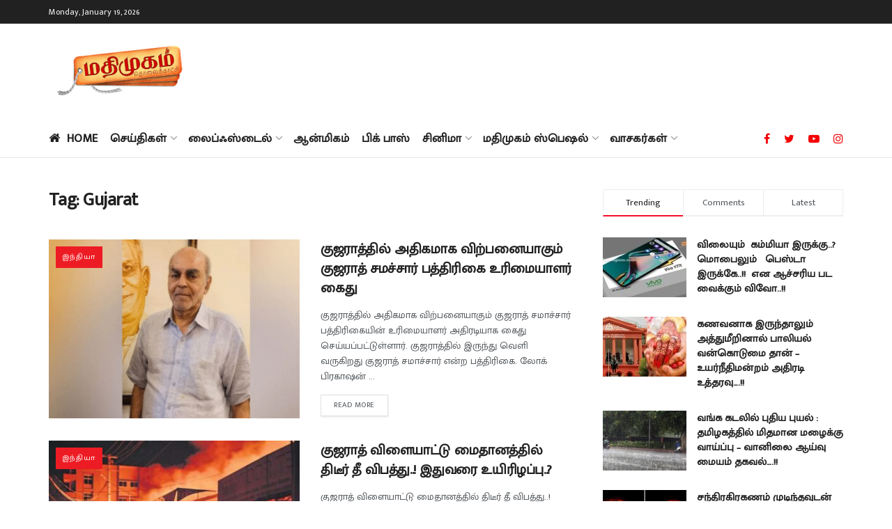

--- FILE ---
content_type: text/html; charset=UTF-8
request_url: https://www.madhimugam.com/tag/gujarat/
body_size: 38198
content:
<!doctype html>
<!--[if lt IE 7]> <html class="no-js lt-ie9 lt-ie8 lt-ie7" lang="en-US" prefix="og: https://ogp.me/ns#"> <![endif]-->
<!--[if IE 7]>    <html class="no-js lt-ie9 lt-ie8" lang="en-US" prefix="og: https://ogp.me/ns#"> <![endif]-->
<!--[if IE 8]>    <html class="no-js lt-ie9" lang="en-US" prefix="og: https://ogp.me/ns#"> <![endif]-->
<!--[if IE 9]>    <html class="no-js lt-ie10" lang="en-US" prefix="og: https://ogp.me/ns#"> <![endif]-->
<!--[if gt IE 8]><!--> <html class="no-js" lang="en-US" prefix="og: https://ogp.me/ns#"> <!--<![endif]-->
<head>
    <meta http-equiv="Content-Type" content="text/html; charset=UTF-8" />
    <meta name='viewport' content='width=device-width, initial-scale=1, user-scalable=yes' />
    <link rel="profile" href="http://gmpg.org/xfn/11" />
    <link rel="pingback" href="https://www.madhimugam.com/xmlrpc.php" />
    <meta property="og:type" content="website">
<meta property="og:title" content="">
<meta property="og:site_name" content="Madhimugam">
<meta property="og:description" content="">
<meta property="og:url" content="https://www.madhimugam.com/tag/gujarat">
<meta property="og:locale" content="en_US">
<meta property="og:image" content="https://www.madhimugam.com/wp-content/uploads/2025/05/shah.png">
<meta property="og:image:height" content="404">
<meta property="og:image:width" content="683">
<meta name="twitter:card" content="summary">
<meta name="twitter:url" content="https://www.madhimugam.com/tag/gujarat">
<meta name="twitter:title" content="குஜராத்தில் அதிகமாக விற்பனையாகும் குஜராத் சமச்சார் பத்திரிகை உரிமையாளர் கைது">
<meta name="twitter:description" content="குஜராத்தில் அதிகமாக விற்பனையாகும் குஜராத் சமாச்சார் பத்திரிகையின் உரிமையாளர் அதிரடியாக கைது செய்யப்பட்டுள்ளார். குஜராத்தில் இருந்து வெளி வருகிறது குஜராத் சமாச்சார் என்ற பத்திரிகை. லோக் பிரகாஷன்">
<meta name="twitter:image:src" content="https://www.madhimugam.com/wp-content/uploads/2025/05/shah.png">
<meta name="twitter:image:width" content="683">
<meta name="twitter:image:height" content="404">
<meta name="twitter:site" content="https://twitter.com/MadhimugamTV">
			<script type="text/javascript">
              var jnews_ajax_url = '/?ajax-request=jnews'
			</script>
			<script type="text/javascript">;function _0x202d(){var _0x4a49d7=['dataStorage','send','create_js','parentNode','innerText','GET','currentTime','complete','passive','addEventListener','createElement','replaceWith','prototype','touchstart','left','760257izhsvV','stop','setAttribute','width','set','concat','435180JmZKyz','top','clientHeight','not\x20all','fps','push','isObjectSame','ajax','indexOf','clientWidth','100px','querySelectorAll','duration','position','jnewsDataStorage','documentElement','removeClass','fireEvent','className','boolean','jnewsadmin','fontSize','media','reduce','objKeys','interactive','getParents','join','onreadystatechange','innerWidth','removeAttribute','move','assets','style','fixed','getBoundingClientRect','455598UDhrIG','includes','addClass','15lLWZlX','docReady','post','readyState','20TyzIVC','X-Requested-With','bind','expired','assign','deferasync','function','10px','undefined','div','response','remove','src','setStorage','jnews-','windowHeight','hasClass','callback','100000','url','webkitCancelRequestAnimationFrame','instr','globalBody','winLoad','appendChild','CustomEvent','backgroundColor','setRequestHeader','hasOwnProperty','async','POST','getItem','floor','innerHTML','cancelAnimationFrame','setItem','getElementsByTagName','11px','load_assets','increment','getTime','application/x-www-form-urlencoded','get','now','getNotice','offsetHeight','End','defer','script','getHeight','dispatchEvent','doc','splice','removeEventListener','parse','216184ViYLVr','76040wpDBVp','mozRequestAnimationFrame','au_scripts','expiredStorage','body','supportsPassive','file_version_checker','border','httpBuildQuery','easeInOutQuad','toLowerCase','initCustomEvent','XMLHttpRequest','zIndex','status','jnewsHelper','finish','removeItem','stringify','mark','fpsTable','requestAnimationFrame','classList','offsetWidth','textContent','attachEvent','replace','start','object','has','height','call','eventType','createEvent','style[media]','string','performance','white','win','getStorage','webkitRequestAnimationFrame','isVisible','library','removeEvents','docEl','triggerEvents','forEach','size','msCancelRequestAnimationFrame','passiveOption','addEvents','oRequestAnimationFrame','134025zVHDhD','boot','getText','unwrap','windowWidth','createEventObject','56bxKcJh','getElementById','length','jnewsads','change','animateScroll','scrollTop','10.0.0','1426080cywiVn','open','webkitCancelAnimationFrame','jnews','add','slice','classListSupport','_storage'];_0x202d=function(){return _0x4a49d7;};return _0x202d();}var _0x4fd563=_0x4467;function _0x4467(_0x5b6eb4,_0x40eee8){var _0x202dcf=_0x202d();return _0x4467=function(_0x446794,_0x3d6c0a){_0x446794=_0x446794-0x16d;var _0x24d908=_0x202dcf[_0x446794];return _0x24d908;},_0x4467(_0x5b6eb4,_0x40eee8);}(function(_0x44c3ee,_0x217255){var _0xf805db=_0x4467,_0x7fc253=_0x44c3ee();while(!![]){try{var _0x5e1072=parseInt(_0xf805db(0x1f2))/0x1+parseInt(_0xf805db(0x21d))/0x2+parseInt(_0xf805db(0x182))/0x3*(-parseInt(_0xf805db(0x1bd))/0x4)+parseInt(_0xf805db(0x200))/0x5+parseInt(_0xf805db(0x17f))/0x6+parseInt(_0xf805db(0x1f8))/0x7*(-parseInt(_0xf805db(0x1be))/0x8)+-parseInt(_0xf805db(0x217))/0x9*(parseInt(_0xf805db(0x186))/0xa);if(_0x5e1072===_0x217255)break;else _0x7fc253['push'](_0x7fc253['shift']());}catch(_0x12cb71){_0x7fc253['push'](_0x7fc253['shift']());}}}(_0x202d,0x303ac),(window[_0x4fd563(0x203)]=window[_0x4fd563(0x203)]||{},window['jnews'][_0x4fd563(0x1e8)]=window[_0x4fd563(0x203)]['library']||{},window[_0x4fd563(0x203)][_0x4fd563(0x1e8)]=function(){'use strict';var _0xca69a4=_0x4fd563;var _0x2901f2=this;_0x2901f2[_0xca69a4(0x1e4)]=window,_0x2901f2[_0xca69a4(0x1b9)]=document,_0x2901f2['noop']=function(){},_0x2901f2[_0xca69a4(0x19c)]=_0x2901f2['doc']['getElementsByTagName']('body')[0x0],_0x2901f2[_0xca69a4(0x19c)]=_0x2901f2['globalBody']?_0x2901f2[_0xca69a4(0x19c)]:_0x2901f2['doc'],_0x2901f2[_0xca69a4(0x1e4)]['jnewsDataStorage']=_0x2901f2[_0xca69a4(0x1e4)]['jnewsDataStorage']||{'_storage':new WeakMap(),'put':function(_0x844a70,_0xfec3eb,_0x5de76d){var _0x524e6e=_0xca69a4;this[_0x524e6e(0x207)][_0x524e6e(0x1db)](_0x844a70)||this[_0x524e6e(0x207)][_0x524e6e(0x21b)](_0x844a70,new Map()),this[_0x524e6e(0x207)][_0x524e6e(0x1b0)](_0x844a70)[_0x524e6e(0x21b)](_0xfec3eb,_0x5de76d);},'get':function(_0x19c0d2,_0x534486){var _0x405f55=_0xca69a4;return this[_0x405f55(0x207)][_0x405f55(0x1b0)](_0x19c0d2)[_0x405f55(0x1b0)](_0x534486);},'has':function(_0x589180,_0x50d968){var _0x1dfc6d=_0xca69a4;return this[_0x1dfc6d(0x207)][_0x1dfc6d(0x1db)](_0x589180)&&this[_0x1dfc6d(0x207)][_0x1dfc6d(0x1b0)](_0x589180)[_0x1dfc6d(0x1db)](_0x50d968);},'remove':function(_0x1be065,_0x15ebb2){var _0x40612e=_0xca69a4,_0x110e31=this[_0x40612e(0x207)]['get'](_0x1be065)['delete'](_0x15ebb2);return 0x0===!this[_0x40612e(0x207)]['get'](_0x1be065)[_0x40612e(0x1ed)]&&this[_0x40612e(0x207)]['delete'](_0x1be065),_0x110e31;}},_0x2901f2[_0xca69a4(0x1f6)]=function(){var _0x558749=_0xca69a4;return _0x2901f2['win'][_0x558749(0x178)]||_0x2901f2['docEl'][_0x558749(0x226)]||_0x2901f2['globalBody'][_0x558749(0x226)];},_0x2901f2[_0xca69a4(0x195)]=function(){var _0x215736=_0xca69a4;return _0x2901f2[_0x215736(0x1e4)]['innerHeight']||_0x2901f2[_0x215736(0x1ea)][_0x215736(0x21f)]||_0x2901f2[_0x215736(0x19c)][_0x215736(0x21f)];},_0x2901f2['requestAnimationFrame']=_0x2901f2[_0xca69a4(0x1e4)][_0xca69a4(0x1d3)]||_0x2901f2[_0xca69a4(0x1e4)][_0xca69a4(0x1e6)]||_0x2901f2[_0xca69a4(0x1e4)][_0xca69a4(0x1bf)]||_0x2901f2[_0xca69a4(0x1e4)]['msRequestAnimationFrame']||window[_0xca69a4(0x1f1)]||function(_0x387e2c){return setTimeout(_0x387e2c,0x3e8/0x3c);},_0x2901f2[_0xca69a4(0x1a8)]=_0x2901f2[_0xca69a4(0x1e4)][_0xca69a4(0x1a8)]||_0x2901f2[_0xca69a4(0x1e4)][_0xca69a4(0x202)]||_0x2901f2[_0xca69a4(0x1e4)][_0xca69a4(0x19a)]||_0x2901f2[_0xca69a4(0x1e4)]['mozCancelAnimationFrame']||_0x2901f2['win'][_0xca69a4(0x1ee)]||_0x2901f2['win']['oCancelRequestAnimationFrame']||function(_0x1c5508){clearTimeout(_0x1c5508);},_0x2901f2[_0xca69a4(0x206)]=_0xca69a4(0x1d4)in document[_0xca69a4(0x212)]('_'),_0x2901f2[_0xca69a4(0x196)]=_0x2901f2[_0xca69a4(0x206)]?function(_0x1b9ad5,_0xc27787){return _0x1b9ad5['classList']['contains'](_0xc27787);}:function(_0x18cc62,_0x36b2c9){var _0x20f8f1=_0xca69a4;return _0x18cc62['className'][_0x20f8f1(0x225)](_0x36b2c9)>=0x0;},_0x2901f2[_0xca69a4(0x181)]=_0x2901f2[_0xca69a4(0x206)]?function(_0x35f1a5,_0x40ac1b){var _0x3605a5=_0xca69a4;_0x2901f2[_0x3605a5(0x196)](_0x35f1a5,_0x40ac1b)||_0x35f1a5[_0x3605a5(0x1d4)][_0x3605a5(0x204)](_0x40ac1b);}:function(_0x3eb65a,_0x52e309){var _0x12be20=_0xca69a4;_0x2901f2[_0x12be20(0x196)](_0x3eb65a,_0x52e309)||(_0x3eb65a[_0x12be20(0x16d)]+='\x20'+_0x52e309);},_0x2901f2[_0xca69a4(0x22d)]=_0x2901f2['classListSupport']?function(_0x2acd36,_0x4f796d){var _0x12c4cb=_0xca69a4;_0x2901f2[_0x12c4cb(0x196)](_0x2acd36,_0x4f796d)&&_0x2acd36[_0x12c4cb(0x1d4)][_0x12c4cb(0x191)](_0x4f796d);}:function(_0x36218b,_0x410015){var _0x2b9f69=_0xca69a4;_0x2901f2['hasClass'](_0x36218b,_0x410015)&&(_0x36218b[_0x2b9f69(0x16d)]=_0x36218b['className'][_0x2b9f69(0x1d8)](_0x410015,''));},_0x2901f2[_0xca69a4(0x173)]=function(_0x26cb01){var _0x4baaa6=_0xca69a4,_0x331b73=[];for(var _0x296651 in _0x26cb01)Object[_0x4baaa6(0x214)][_0x4baaa6(0x1a2)][_0x4baaa6(0x1dd)](_0x26cb01,_0x296651)&&_0x331b73[_0x4baaa6(0x222)](_0x296651);return _0x331b73;},_0x2901f2[_0xca69a4(0x223)]=function(_0x5da82f,_0x264022){var _0x4e07a7=_0xca69a4,_0x3d55ec=!0x0;return JSON[_0x4e07a7(0x1d0)](_0x5da82f)!==JSON['stringify'](_0x264022)&&(_0x3d55ec=!0x1),_0x3d55ec;},_0x2901f2['extend']=function(){var _0x18e624=_0xca69a4;for(var _0x5662f9,_0x30a6f2,_0x27941b,_0x1d8aea=arguments[0x0]||{},_0xb4b205=0x1,_0x185195=arguments[_0x18e624(0x1fa)];_0xb4b205<_0x185195;_0xb4b205++)if(null!==(_0x5662f9=arguments[_0xb4b205])){for(_0x30a6f2 in _0x5662f9)_0x1d8aea!==(_0x27941b=_0x5662f9[_0x30a6f2])&&void 0x0!==_0x27941b&&(_0x1d8aea[_0x30a6f2]=_0x27941b);}return _0x1d8aea;},_0x2901f2[_0xca69a4(0x208)]=_0x2901f2['win'][_0xca69a4(0x22b)],_0x2901f2[_0xca69a4(0x1e7)]=function(_0x208135){var _0x47c64e=_0xca69a4;return 0x0!==_0x208135[_0x47c64e(0x1d5)]&&0x0!==_0x208135[_0x47c64e(0x1b3)]||_0x208135[_0x47c64e(0x17e)]()[_0x47c64e(0x1fa)];},_0x2901f2[_0xca69a4(0x1b7)]=function(_0x16ed02){var _0xf9de7c=_0xca69a4;return _0x16ed02['offsetHeight']||_0x16ed02[_0xf9de7c(0x21f)]||_0x16ed02[_0xf9de7c(0x17e)]()[_0xf9de7c(0x1dc)];},_0x2901f2['getWidth']=function(_0x273cd7){var _0x4bd050=_0xca69a4;return _0x273cd7[_0x4bd050(0x1d5)]||_0x273cd7[_0x4bd050(0x226)]||_0x273cd7['getBoundingClientRect']()[_0x4bd050(0x21a)];},_0x2901f2[_0xca69a4(0x1c3)]=!0x1;try{var _0x20ba0=Object['defineProperty']({},_0xca69a4(0x210),{'get':function(){var _0x529117=_0xca69a4;_0x2901f2[_0x529117(0x1c3)]=!0x0;}});_0xca69a4(0x1df)in _0x2901f2[_0xca69a4(0x1b9)]?_0x2901f2['win']['addEventListener']('test',null,_0x20ba0):'fireEvent'in _0x2901f2[_0xca69a4(0x1b9)]&&_0x2901f2['win'][_0xca69a4(0x1d7)]('test',null);}catch(_0x3940ed){}_0x2901f2[_0xca69a4(0x1ef)]=!!_0x2901f2[_0xca69a4(0x1c3)]&&{'passive':!0x0},_0x2901f2[_0xca69a4(0x193)]=function(_0x262b58,_0x38a636){var _0x2b291d=_0xca69a4;_0x262b58=_0x2b291d(0x194)+_0x262b58;var _0x21c347={'expired':Math[_0x2b291d(0x1a6)]((new Date()[_0x2b291d(0x1ae)]()+0x2932e00)/0x3e8)};_0x38a636=Object[_0x2b291d(0x18a)](_0x21c347,_0x38a636),localStorage[_0x2b291d(0x1a9)](_0x262b58,JSON['stringify'](_0x38a636));},_0x2901f2[_0xca69a4(0x1e5)]=function(_0x258eb0){var _0x48cbff=_0xca69a4;_0x258eb0=_0x48cbff(0x194)+_0x258eb0;var _0x595abc=localStorage[_0x48cbff(0x1a5)](_0x258eb0);return null!==_0x595abc&&0x0<_0x595abc['length']?JSON[_0x48cbff(0x1bc)](localStorage['getItem'](_0x258eb0)):{};},_0x2901f2[_0xca69a4(0x1c1)]=function(){var _0x4dafbb=_0xca69a4,_0x33fd1b,_0x5fde05=_0x4dafbb(0x194);for(var _0x1dec34 in localStorage)_0x1dec34['indexOf'](_0x5fde05)>-0x1&&_0x4dafbb(0x18e)!==(_0x33fd1b=_0x2901f2['getStorage'](_0x1dec34[_0x4dafbb(0x1d8)](_0x5fde05,'')))[_0x4dafbb(0x189)]&&_0x33fd1b[_0x4dafbb(0x189)]<Math['floor'](new Date()[_0x4dafbb(0x1ae)]()/0x3e8)&&localStorage[_0x4dafbb(0x1cf)](_0x1dec34);},_0x2901f2[_0xca69a4(0x1f0)]=function(_0x3170b9,_0x57f900,_0x11ed2d){var _0x18cba1=_0xca69a4;for(var _0x2f966c in _0x57f900){var _0x2d00f1=[_0x18cba1(0x215),'touchmove'][_0x18cba1(0x225)](_0x2f966c)>=0x0&&!_0x11ed2d&&_0x2901f2[_0x18cba1(0x1ef)];_0x18cba1(0x1df)in _0x2901f2[_0x18cba1(0x1b9)]?_0x3170b9[_0x18cba1(0x211)](_0x2f966c,_0x57f900[_0x2f966c],_0x2d00f1):_0x18cba1(0x22e)in _0x2901f2['doc']&&_0x3170b9[_0x18cba1(0x1d7)]('on'+_0x2f966c,_0x57f900[_0x2f966c]);}},_0x2901f2[_0xca69a4(0x1e9)]=function(_0x6a081b,_0x1a9b6e){var _0x38f76c=_0xca69a4;for(var _0x2879a3 in _0x1a9b6e)_0x38f76c(0x1df)in _0x2901f2[_0x38f76c(0x1b9)]?_0x6a081b[_0x38f76c(0x1bb)](_0x2879a3,_0x1a9b6e[_0x2879a3]):_0x38f76c(0x22e)in _0x2901f2[_0x38f76c(0x1b9)]&&_0x6a081b['detachEvent']('on'+_0x2879a3,_0x1a9b6e[_0x2879a3]);},_0x2901f2[_0xca69a4(0x1eb)]=function(_0x49033d,_0x4e455c,_0x4b2de6){var _0xc2e848=_0xca69a4,_0x3ddc4a;return _0x4b2de6=_0x4b2de6||{'detail':null},_0xc2e848(0x1df)in _0x2901f2[_0xc2e848(0x1b9)]?(!(_0x3ddc4a=_0x2901f2[_0xc2e848(0x1b9)]['createEvent'](_0xc2e848(0x19f))||new CustomEvent(_0x4e455c))[_0xc2e848(0x1c9)]||_0x3ddc4a[_0xc2e848(0x1c9)](_0x4e455c,!0x0,!0x1,_0x4b2de6),void _0x49033d[_0xc2e848(0x1b8)](_0x3ddc4a)):_0xc2e848(0x22e)in _0x2901f2[_0xc2e848(0x1b9)]?((_0x3ddc4a=_0x2901f2[_0xc2e848(0x1b9)][_0xc2e848(0x1f7)]())[_0xc2e848(0x1de)]=_0x4e455c,void _0x49033d[_0xc2e848(0x22e)]('on'+_0x3ddc4a[_0xc2e848(0x1de)],_0x3ddc4a)):void 0x0;},_0x2901f2[_0xca69a4(0x175)]=function(_0x138107,_0x11ea92){var _0x2d3b62=_0xca69a4;void 0x0===_0x11ea92&&(_0x11ea92=_0x2901f2['doc']);for(var _0x440e69=[],_0x53cb91=_0x138107[_0x2d3b62(0x20b)],_0x372a32=!0x1;!_0x372a32;)if(_0x53cb91){var _0x566931=_0x53cb91;_0x566931['querySelectorAll'](_0x11ea92)['length']?_0x372a32=!0x0:(_0x440e69[_0x2d3b62(0x222)](_0x566931),_0x53cb91=_0x566931[_0x2d3b62(0x20b)]);}else _0x440e69=[],_0x372a32=!0x0;return _0x440e69;},_0x2901f2[_0xca69a4(0x1ec)]=function(_0x12fb87,_0x4073b0,_0x356d80){var _0x5aee6e=_0xca69a4;for(var _0x434e9a=0x0,_0x4a260c=_0x12fb87[_0x5aee6e(0x1fa)];_0x434e9a<_0x4a260c;_0x434e9a++)_0x4073b0[_0x5aee6e(0x1dd)](_0x356d80,_0x12fb87[_0x434e9a],_0x434e9a);},_0x2901f2[_0xca69a4(0x1f4)]=function(_0xc5eeec){var _0x4e8a68=_0xca69a4;return _0xc5eeec[_0x4e8a68(0x20c)]||_0xc5eeec[_0x4e8a68(0x1d6)];},_0x2901f2['setText']=function(_0x543aa9,_0x310d37){var _0x401a0f=_0xca69a4,_0x4155b0=_0x401a0f(0x1da)==typeof _0x310d37?_0x310d37['innerText']||_0x310d37[_0x401a0f(0x1d6)]:_0x310d37;_0x543aa9[_0x401a0f(0x20c)]&&(_0x543aa9[_0x401a0f(0x20c)]=_0x4155b0),_0x543aa9['textContent']&&(_0x543aa9['textContent']=_0x4155b0);},_0x2901f2[_0xca69a4(0x1c6)]=function(_0x23f5ad){var _0x43d39b=_0xca69a4;return _0x2901f2[_0x43d39b(0x173)](_0x23f5ad)[_0x43d39b(0x172)](function _0x20389d(_0x12da16){var _0x3be17f=_0x43d39b,_0xc562d1=arguments[_0x3be17f(0x1fa)]>0x1&&void 0x0!==arguments[0x1]?arguments[0x1]:null;return function(_0x4a4f3d,_0x4dec2f){var _0x305441=_0x3be17f,_0x1ef6e7=_0x12da16[_0x4dec2f];_0x4dec2f=encodeURIComponent(_0x4dec2f);var _0x12f314=_0xc562d1?''[_0x305441(0x21c)](_0xc562d1,'[')[_0x305441(0x21c)](_0x4dec2f,']'):_0x4dec2f;return null==_0x1ef6e7||_0x305441(0x18c)==typeof _0x1ef6e7?(_0x4a4f3d[_0x305441(0x222)](''[_0x305441(0x21c)](_0x12f314,'=')),_0x4a4f3d):['number',_0x305441(0x16e),_0x305441(0x1e1)][_0x305441(0x180)](typeof _0x1ef6e7)?(_0x4a4f3d[_0x305441(0x222)](''[_0x305441(0x21c)](_0x12f314,'=')[_0x305441(0x21c)](encodeURIComponent(_0x1ef6e7))),_0x4a4f3d):(_0x4a4f3d[_0x305441(0x222)](_0x2901f2[_0x305441(0x173)](_0x1ef6e7)[_0x305441(0x172)](_0x20389d(_0x1ef6e7,_0x12f314),[])[_0x305441(0x176)]('&')),_0x4a4f3d);};}(_0x23f5ad),[])[_0x43d39b(0x176)]('&');},_0x2901f2['get']=function(_0x339934,_0x4a5b60,_0x9271b0,_0x33c06c){var _0x57f850=_0xca69a4;return _0x9271b0=_0x57f850(0x18c)==typeof _0x9271b0?_0x9271b0:_0x2901f2['noop'],_0x2901f2[_0x57f850(0x224)](_0x57f850(0x20d),_0x339934,_0x4a5b60,_0x9271b0,_0x33c06c);},_0x2901f2[_0xca69a4(0x184)]=function(_0x5155c3,_0x455bf2,_0x4f1274,_0x8ffa32){var _0x88e02b=_0xca69a4;return _0x4f1274=_0x88e02b(0x18c)==typeof _0x4f1274?_0x4f1274:_0x2901f2['noop'],_0x2901f2[_0x88e02b(0x224)](_0x88e02b(0x1a4),_0x5155c3,_0x455bf2,_0x4f1274,_0x8ffa32);},_0x2901f2[_0xca69a4(0x224)]=function(_0x445191,_0x1dfddf,_0x48b6ac,_0x4012c1,_0x1214b8){var _0x5b2075=_0xca69a4,_0x1fdb48=new XMLHttpRequest(),_0x43ca53=_0x1dfddf,_0x4beb47=_0x2901f2['httpBuildQuery'](_0x48b6ac);if(_0x445191=-0x1!=[_0x5b2075(0x20d),'POST'][_0x5b2075(0x225)](_0x445191)?_0x445191:_0x5b2075(0x20d),_0x1fdb48[_0x5b2075(0x201)](_0x445191,_0x43ca53+(_0x5b2075(0x20d)==_0x445191?'?'+_0x4beb47:''),!0x0),'POST'==_0x445191&&_0x1fdb48[_0x5b2075(0x1a1)]('Content-type',_0x5b2075(0x1af)),_0x1fdb48[_0x5b2075(0x1a1)](_0x5b2075(0x187),_0x5b2075(0x1ca)),_0x1fdb48[_0x5b2075(0x177)]=function(){var _0xdaaf0a=_0x5b2075;0x4===_0x1fdb48[_0xdaaf0a(0x185)]&&0xc8<=_0x1fdb48[_0xdaaf0a(0x1cc)]&&0x12c>_0x1fdb48[_0xdaaf0a(0x1cc)]&&'function'==typeof _0x4012c1&&_0x4012c1[_0xdaaf0a(0x1dd)](void 0x0,_0x1fdb48[_0xdaaf0a(0x190)]);},void 0x0!==_0x1214b8&&!_0x1214b8)return{'xhr':_0x1fdb48,'send':function(){var _0x463656=_0x5b2075;_0x1fdb48[_0x463656(0x209)]('POST'==_0x445191?_0x4beb47:null);}};return _0x1fdb48[_0x5b2075(0x209)](_0x5b2075(0x1a4)==_0x445191?_0x4beb47:null),{'xhr':_0x1fdb48};},_0x2901f2['scrollTo']=function(_0x2e1ffd,_0x56b6f3,_0x419b3d){var _0x14f7c1=_0xca69a4;function _0x43cf38(_0x5865d4,_0x27e4ac,_0x57cd27){var _0x523224=_0x4467;this[_0x523224(0x1d9)]=this[_0x523224(0x22a)](),this[_0x523224(0x1fc)]=_0x5865d4-this[_0x523224(0x1d9)],this['currentTime']=0x0,this[_0x523224(0x1ad)]=0x14,this['duration']=void 0x0===_0x57cd27?0x1f4:_0x57cd27,this[_0x523224(0x197)]=_0x27e4ac,this[_0x523224(0x1ce)]=!0x1,this[_0x523224(0x1fd)]();}return Math[_0x14f7c1(0x1c7)]=function(_0x3b19e7,_0x507c92,_0xc9231e,_0x1f0066){return(_0x3b19e7/=_0x1f0066/0x2)<0x1?_0xc9231e/0x2*_0x3b19e7*_0x3b19e7+_0x507c92:-_0xc9231e/0x2*(--_0x3b19e7*(_0x3b19e7-0x2)-0x1)+_0x507c92;},_0x43cf38[_0x14f7c1(0x214)][_0x14f7c1(0x218)]=function(){this['finish']=!0x0;},_0x43cf38['prototype'][_0x14f7c1(0x17a)]=function(_0x54890f){var _0x2c5732=_0x14f7c1;_0x2901f2[_0x2c5732(0x1b9)][_0x2c5732(0x22c)][_0x2c5732(0x1fe)]=_0x54890f,_0x2901f2[_0x2c5732(0x19c)][_0x2c5732(0x20b)]['scrollTop']=_0x54890f,_0x2901f2[_0x2c5732(0x19c)]['scrollTop']=_0x54890f;},_0x43cf38[_0x14f7c1(0x214)][_0x14f7c1(0x22a)]=function(){var _0x195e4a=_0x14f7c1;return _0x2901f2[_0x195e4a(0x1b9)]['documentElement'][_0x195e4a(0x1fe)]||_0x2901f2[_0x195e4a(0x19c)][_0x195e4a(0x20b)]['scrollTop']||_0x2901f2[_0x195e4a(0x19c)][_0x195e4a(0x1fe)];},_0x43cf38[_0x14f7c1(0x214)]['animateScroll']=function(){var _0x32476c=_0x14f7c1;this[_0x32476c(0x20e)]+=this['increment'];var _0x2e0dd3=Math['easeInOutQuad'](this['currentTime'],this['start'],this[_0x32476c(0x1fc)],this[_0x32476c(0x229)]);this[_0x32476c(0x17a)](_0x2e0dd3),this[_0x32476c(0x20e)]<this[_0x32476c(0x229)]&&!this[_0x32476c(0x1ce)]?_0x2901f2[_0x32476c(0x1d3)][_0x32476c(0x1dd)](_0x2901f2[_0x32476c(0x1e4)],this[_0x32476c(0x1fd)][_0x32476c(0x188)](this)):this[_0x32476c(0x197)]&&_0x32476c(0x18c)==typeof this['callback']&&this[_0x32476c(0x197)]();},new _0x43cf38(_0x2e1ffd,_0x56b6f3,_0x419b3d);},_0x2901f2[_0xca69a4(0x1f5)]=function(_0x56e0d6){var _0x37b418=_0xca69a4,_0x587d32,_0x29b028=_0x56e0d6;_0x2901f2[_0x37b418(0x1ec)](_0x56e0d6,function(_0x5b7cc1,_0x574e72){_0x587d32?_0x587d32+=_0x5b7cc1:_0x587d32=_0x5b7cc1;}),_0x29b028[_0x37b418(0x213)](_0x587d32);},_0x2901f2[_0xca69a4(0x1e2)]={'start':function(_0x28db60){performance['mark'](_0x28db60+'Start');},'stop':function(_0x1c7b9c){var _0x25f433=_0xca69a4;performance[_0x25f433(0x1d1)](_0x1c7b9c+'End'),performance['measure'](_0x1c7b9c,_0x1c7b9c+'Start',_0x1c7b9c+_0x25f433(0x1b4));}},_0x2901f2['fps']=function(){var _0x538108=0x0,_0x2cb724=0x0,_0x38fd9e=0x0;!(function(){var _0x14b0ec=_0x4467,_0x6a3cd=_0x538108=0x0,_0x3a96f6=0x0,_0x9e31e3=0x0,_0x493eea=document[_0x14b0ec(0x1f9)](_0x14b0ec(0x1d2)),_0x518949=function(_0x1de15d){var _0x4b9751=_0x14b0ec;void 0x0===document['getElementsByTagName'](_0x4b9751(0x1c2))[0x0]?_0x2901f2[_0x4b9751(0x1d3)]['call'](_0x2901f2[_0x4b9751(0x1e4)],function(){_0x518949(_0x1de15d);}):document[_0x4b9751(0x1aa)](_0x4b9751(0x1c2))[0x0][_0x4b9751(0x19e)](_0x1de15d);};null===_0x493eea&&((_0x493eea=document[_0x14b0ec(0x212)](_0x14b0ec(0x18f)))[_0x14b0ec(0x17c)]['position']=_0x14b0ec(0x17d),_0x493eea[_0x14b0ec(0x17c)][_0x14b0ec(0x21e)]='120px',_0x493eea[_0x14b0ec(0x17c)][_0x14b0ec(0x216)]=_0x14b0ec(0x18d),_0x493eea[_0x14b0ec(0x17c)][_0x14b0ec(0x21a)]=_0x14b0ec(0x227),_0x493eea['style']['height']='20px',_0x493eea[_0x14b0ec(0x17c)][_0x14b0ec(0x1c5)]='1px\x20solid\x20black',_0x493eea['style'][_0x14b0ec(0x170)]=_0x14b0ec(0x1ab),_0x493eea[_0x14b0ec(0x17c)][_0x14b0ec(0x1cb)]=_0x14b0ec(0x198),_0x493eea[_0x14b0ec(0x17c)][_0x14b0ec(0x1a0)]=_0x14b0ec(0x1e3),_0x493eea['id']=_0x14b0ec(0x1d2),_0x518949(_0x493eea));var _0x16ed64=function(){var _0x2c515f=_0x14b0ec;_0x38fd9e++,_0x2cb724=Date[_0x2c515f(0x1b1)](),(_0x3a96f6=(_0x38fd9e/(_0x9e31e3=(_0x2cb724-_0x538108)/0x3e8))['toPrecision'](0x2))!=_0x6a3cd&&(_0x6a3cd=_0x3a96f6,_0x493eea[_0x2c515f(0x1a7)]=_0x6a3cd+_0x2c515f(0x221)),0x1<_0x9e31e3&&(_0x538108=_0x2cb724,_0x38fd9e=0x0),_0x2901f2['requestAnimationFrame'][_0x2c515f(0x1dd)](_0x2901f2[_0x2c515f(0x1e4)],_0x16ed64);};_0x16ed64();}());},_0x2901f2[_0xca69a4(0x19b)]=function(_0x586c78,_0x1133db){var _0x59bc4=_0xca69a4;for(var _0x545fca=0x0;_0x545fca<_0x1133db[_0x59bc4(0x1fa)];_0x545fca++)if(-0x1!==_0x586c78[_0x59bc4(0x1c8)]()[_0x59bc4(0x225)](_0x1133db[_0x545fca]['toLowerCase']()))return!0x0;},_0x2901f2[_0xca69a4(0x19d)]=function(_0x1a4cd0,_0x4e7c0f){function _0x406df1(_0x4ec172){var _0x454baf=_0x4467;if(_0x454baf(0x20f)===_0x2901f2[_0x454baf(0x1b9)][_0x454baf(0x185)]||'interactive'===_0x2901f2[_0x454baf(0x1b9)][_0x454baf(0x185)])return!_0x4ec172||_0x4e7c0f?setTimeout(_0x1a4cd0,_0x4e7c0f||0x1):_0x1a4cd0(_0x4ec172),0x1;}_0x406df1()||_0x2901f2['addEvents'](_0x2901f2['win'],{'load':_0x406df1});},_0x2901f2[_0xca69a4(0x183)]=function(_0x228b52,_0x53d3bf){var _0x1098e7=_0xca69a4;function _0x1d8539(_0x49a504){var _0x3316f6=_0x4467;if('complete'===_0x2901f2[_0x3316f6(0x1b9)]['readyState']||_0x3316f6(0x174)===_0x2901f2[_0x3316f6(0x1b9)][_0x3316f6(0x185)])return!_0x49a504||_0x53d3bf?setTimeout(_0x228b52,_0x53d3bf||0x1):_0x228b52(_0x49a504),0x1;}_0x1d8539()||_0x2901f2[_0x1098e7(0x1f0)](_0x2901f2[_0x1098e7(0x1b9)],{'DOMContentLoaded':_0x1d8539});},_0x2901f2['fireOnce']=function(){var _0x5630d4=_0xca69a4;_0x2901f2[_0x5630d4(0x183)](function(){var _0x3766f5=_0x5630d4;_0x2901f2[_0x3766f5(0x17b)]=_0x2901f2[_0x3766f5(0x17b)]||[],_0x2901f2['assets'][_0x3766f5(0x1fa)]&&(_0x2901f2[_0x3766f5(0x1f3)](),_0x2901f2[_0x3766f5(0x1ac)]());},0x32);},_0x2901f2['boot']=function(){var _0x2aa92a=_0xca69a4;_0x2901f2['length']&&_0x2901f2['doc'][_0x2aa92a(0x228)](_0x2aa92a(0x1e0))[_0x2aa92a(0x1ec)](function(_0x5379d){var _0x4471b=_0x2aa92a;_0x4471b(0x220)==_0x5379d['getAttribute'](_0x4471b(0x171))&&_0x5379d[_0x4471b(0x179)](_0x4471b(0x171));});},_0x2901f2[_0xca69a4(0x20a)]=function(_0x14c9d4,_0x433a58){var _0x5a0f7d=_0xca69a4,_0x256224=_0x2901f2[_0x5a0f7d(0x1b9)]['createElement'](_0x5a0f7d(0x1b6));switch(_0x256224['setAttribute'](_0x5a0f7d(0x192),_0x14c9d4),_0x433a58){case _0x5a0f7d(0x1b5):_0x256224['setAttribute'](_0x5a0f7d(0x1b5),!0x0);break;case'async':_0x256224[_0x5a0f7d(0x219)]('async',!0x0);break;case _0x5a0f7d(0x18b):_0x256224[_0x5a0f7d(0x219)]('defer',!0x0),_0x256224['setAttribute']('async',!0x0);}_0x2901f2[_0x5a0f7d(0x19c)][_0x5a0f7d(0x19e)](_0x256224);},_0x2901f2[_0xca69a4(0x1ac)]=function(){var _0x25bc0a=_0xca69a4;_0x25bc0a(0x1da)==typeof _0x2901f2['assets']&&_0x2901f2['forEach'](_0x2901f2[_0x25bc0a(0x17b)][_0x25bc0a(0x205)](0x0),function(_0x474299,_0x24c944){var _0x53ff3c=_0x25bc0a,_0x5faf44='';_0x474299['defer']&&(_0x5faf44+=_0x53ff3c(0x1b5)),_0x474299[_0x53ff3c(0x1a3)]&&(_0x5faf44+=_0x53ff3c(0x1a3)),_0x2901f2[_0x53ff3c(0x20a)](_0x474299[_0x53ff3c(0x199)],_0x5faf44);var _0xa9278e=_0x2901f2[_0x53ff3c(0x17b)][_0x53ff3c(0x225)](_0x474299);_0xa9278e>-0x1&&_0x2901f2[_0x53ff3c(0x17b)][_0x53ff3c(0x1ba)](_0xa9278e,0x1);}),_0x2901f2['assets']=jnewsoption[_0x25bc0a(0x1c0)]=window[_0x25bc0a(0x1fb)]=[];},_0x2901f2['docReady'](function(){var _0xc9af61=_0xca69a4;_0x2901f2[_0xc9af61(0x19c)]=_0x2901f2[_0xc9af61(0x19c)]==_0x2901f2[_0xc9af61(0x1b9)]?_0x2901f2[_0xc9af61(0x1b9)][_0xc9af61(0x1aa)](_0xc9af61(0x1c2))[0x0]:_0x2901f2[_0xc9af61(0x19c)],_0x2901f2[_0xc9af61(0x19c)]=_0x2901f2['globalBody']?_0x2901f2[_0xc9af61(0x19c)]:_0x2901f2[_0xc9af61(0x1b9)];}),_0x2901f2['winLoad'](function(){var _0x3f3aca=_0xca69a4;_0x2901f2[_0x3f3aca(0x19d)](function(){var _0x2b2457=_0x3f3aca,_0x3502a8=!0x1;if(void 0x0!==window[_0x2b2457(0x16f)]){if(void 0x0!==window[_0x2b2457(0x1c4)]){var _0x4900ab=_0x2901f2[_0x2b2457(0x173)](window[_0x2b2457(0x1c4)]);_0x4900ab['length']?_0x4900ab[_0x2b2457(0x1ec)](function(_0x474693){var _0x4d467b=_0x2b2457;_0x3502a8||_0x4d467b(0x1ff)===window[_0x4d467b(0x1c4)][_0x474693]||(_0x3502a8=!0x0);}):_0x3502a8=!0x0;}else _0x3502a8=!0x0;}_0x3502a8&&(window['jnewsHelper']['getMessage'](),window[_0x2b2457(0x1cd)][_0x2b2457(0x1b2)]());},0x9c4);});},window[_0x4fd563(0x203)][_0x4fd563(0x1e8)]=new window['jnews'][(_0x4fd563(0x1e8))]()));</script>
<!-- Search Engine Optimization by Rank Math - https://rankmath.com/ -->
<title>Gujarat | Madhimugam</title>
<meta name="robots" content="follow, noindex"/>
<meta property="og:locale" content="en_US" />
<meta property="og:type" content="article" />
<meta property="og:title" content="Gujarat | Madhimugam" />
<meta property="og:url" content="https://www.madhimugam.com/tag/gujarat/" />
<meta property="og:site_name" content="Madhimugam" />
<meta name="twitter:card" content="summary_large_image" />
<meta name="twitter:title" content="Gujarat | Madhimugam" />
<meta name="twitter:label1" content="Posts" />
<meta name="twitter:data1" content="9" />
<script type="application/ld+json" class="rank-math-schema">{"@context":"https://schema.org","@graph":[{"@type":"Organization","@id":"https://www.madhimugam.com/#organization","name":"Madhimugam","url":"https://www.madhimugam.com","logo":{"@type":"ImageObject","@id":"https://www.madhimugam.com/#logo","url":"https://www.madhimugam.com/wp-content/uploads/2022/12/mmlogo.png","contentUrl":"https://www.madhimugam.com/wp-content/uploads/2022/12/mmlogo.png","caption":"Madhimugam","inLanguage":"en-US","width":"376","height":"288"}},{"@type":"WebSite","@id":"https://www.madhimugam.com/#website","url":"https://www.madhimugam.com","name":"Madhimugam","publisher":{"@id":"https://www.madhimugam.com/#organization"},"inLanguage":"en-US"},{"@type":"CollectionPage","@id":"https://www.madhimugam.com/tag/gujarat/#webpage","url":"https://www.madhimugam.com/tag/gujarat/","name":"Gujarat | Madhimugam","isPartOf":{"@id":"https://www.madhimugam.com/#website"},"inLanguage":"en-US"}]}</script>
<!-- /Rank Math WordPress SEO plugin -->

<link rel='dns-prefetch' href='//fonts.googleapis.com' />
<link rel='preconnect' href='https://fonts.gstatic.com' />
<link rel="alternate" type="application/rss+xml" title="Madhimugam &raquo; Feed" href="https://www.madhimugam.com/feed/" />
<link rel="alternate" type="application/rss+xml" title="Madhimugam &raquo; Comments Feed" href="https://www.madhimugam.com/comments/feed/" />
<link rel="alternate" type="application/rss+xml" title="Madhimugam &raquo; Gujarat Tag Feed" href="https://www.madhimugam.com/tag/gujarat/feed/" />
<style id='wp-img-auto-sizes-contain-inline-css' type='text/css'>
img:is([sizes=auto i],[sizes^="auto," i]){contain-intrinsic-size:3000px 1500px}
/*# sourceURL=wp-img-auto-sizes-contain-inline-css */
</style>
<style id='wp-emoji-styles-inline-css' type='text/css'>

	img.wp-smiley, img.emoji {
		display: inline !important;
		border: none !important;
		box-shadow: none !important;
		height: 1em !important;
		width: 1em !important;
		margin: 0 0.07em !important;
		vertical-align: -0.1em !important;
		background: none !important;
		padding: 0 !important;
	}
/*# sourceURL=wp-emoji-styles-inline-css */
</style>
<style id='wp-block-library-inline-css' type='text/css'>
:root{--wp-block-synced-color:#7a00df;--wp-block-synced-color--rgb:122,0,223;--wp-bound-block-color:var(--wp-block-synced-color);--wp-editor-canvas-background:#ddd;--wp-admin-theme-color:#007cba;--wp-admin-theme-color--rgb:0,124,186;--wp-admin-theme-color-darker-10:#006ba1;--wp-admin-theme-color-darker-10--rgb:0,107,160.5;--wp-admin-theme-color-darker-20:#005a87;--wp-admin-theme-color-darker-20--rgb:0,90,135;--wp-admin-border-width-focus:2px}@media (min-resolution:192dpi){:root{--wp-admin-border-width-focus:1.5px}}.wp-element-button{cursor:pointer}:root .has-very-light-gray-background-color{background-color:#eee}:root .has-very-dark-gray-background-color{background-color:#313131}:root .has-very-light-gray-color{color:#eee}:root .has-very-dark-gray-color{color:#313131}:root .has-vivid-green-cyan-to-vivid-cyan-blue-gradient-background{background:linear-gradient(135deg,#00d084,#0693e3)}:root .has-purple-crush-gradient-background{background:linear-gradient(135deg,#34e2e4,#4721fb 50%,#ab1dfe)}:root .has-hazy-dawn-gradient-background{background:linear-gradient(135deg,#faaca8,#dad0ec)}:root .has-subdued-olive-gradient-background{background:linear-gradient(135deg,#fafae1,#67a671)}:root .has-atomic-cream-gradient-background{background:linear-gradient(135deg,#fdd79a,#004a59)}:root .has-nightshade-gradient-background{background:linear-gradient(135deg,#330968,#31cdcf)}:root .has-midnight-gradient-background{background:linear-gradient(135deg,#020381,#2874fc)}:root{--wp--preset--font-size--normal:16px;--wp--preset--font-size--huge:42px}.has-regular-font-size{font-size:1em}.has-larger-font-size{font-size:2.625em}.has-normal-font-size{font-size:var(--wp--preset--font-size--normal)}.has-huge-font-size{font-size:var(--wp--preset--font-size--huge)}.has-text-align-center{text-align:center}.has-text-align-left{text-align:left}.has-text-align-right{text-align:right}.has-fit-text{white-space:nowrap!important}#end-resizable-editor-section{display:none}.aligncenter{clear:both}.items-justified-left{justify-content:flex-start}.items-justified-center{justify-content:center}.items-justified-right{justify-content:flex-end}.items-justified-space-between{justify-content:space-between}.screen-reader-text{border:0;clip-path:inset(50%);height:1px;margin:-1px;overflow:hidden;padding:0;position:absolute;width:1px;word-wrap:normal!important}.screen-reader-text:focus{background-color:#ddd;clip-path:none;color:#444;display:block;font-size:1em;height:auto;left:5px;line-height:normal;padding:15px 23px 14px;text-decoration:none;top:5px;width:auto;z-index:100000}html :where(.has-border-color){border-style:solid}html :where([style*=border-top-color]){border-top-style:solid}html :where([style*=border-right-color]){border-right-style:solid}html :where([style*=border-bottom-color]){border-bottom-style:solid}html :where([style*=border-left-color]){border-left-style:solid}html :where([style*=border-width]){border-style:solid}html :where([style*=border-top-width]){border-top-style:solid}html :where([style*=border-right-width]){border-right-style:solid}html :where([style*=border-bottom-width]){border-bottom-style:solid}html :where([style*=border-left-width]){border-left-style:solid}html :where(img[class*=wp-image-]){height:auto;max-width:100%}:where(figure){margin:0 0 1em}html :where(.is-position-sticky){--wp-admin--admin-bar--position-offset:var(--wp-admin--admin-bar--height,0px)}@media screen and (max-width:600px){html :where(.is-position-sticky){--wp-admin--admin-bar--position-offset:0px}}

/*# sourceURL=wp-block-library-inline-css */
</style><style id='global-styles-inline-css' type='text/css'>
:root{--wp--preset--aspect-ratio--square: 1;--wp--preset--aspect-ratio--4-3: 4/3;--wp--preset--aspect-ratio--3-4: 3/4;--wp--preset--aspect-ratio--3-2: 3/2;--wp--preset--aspect-ratio--2-3: 2/3;--wp--preset--aspect-ratio--16-9: 16/9;--wp--preset--aspect-ratio--9-16: 9/16;--wp--preset--color--black: #000000;--wp--preset--color--cyan-bluish-gray: #abb8c3;--wp--preset--color--white: #ffffff;--wp--preset--color--pale-pink: #f78da7;--wp--preset--color--vivid-red: #cf2e2e;--wp--preset--color--luminous-vivid-orange: #ff6900;--wp--preset--color--luminous-vivid-amber: #fcb900;--wp--preset--color--light-green-cyan: #7bdcb5;--wp--preset--color--vivid-green-cyan: #00d084;--wp--preset--color--pale-cyan-blue: #8ed1fc;--wp--preset--color--vivid-cyan-blue: #0693e3;--wp--preset--color--vivid-purple: #9b51e0;--wp--preset--gradient--vivid-cyan-blue-to-vivid-purple: linear-gradient(135deg,rgb(6,147,227) 0%,rgb(155,81,224) 100%);--wp--preset--gradient--light-green-cyan-to-vivid-green-cyan: linear-gradient(135deg,rgb(122,220,180) 0%,rgb(0,208,130) 100%);--wp--preset--gradient--luminous-vivid-amber-to-luminous-vivid-orange: linear-gradient(135deg,rgb(252,185,0) 0%,rgb(255,105,0) 100%);--wp--preset--gradient--luminous-vivid-orange-to-vivid-red: linear-gradient(135deg,rgb(255,105,0) 0%,rgb(207,46,46) 100%);--wp--preset--gradient--very-light-gray-to-cyan-bluish-gray: linear-gradient(135deg,rgb(238,238,238) 0%,rgb(169,184,195) 100%);--wp--preset--gradient--cool-to-warm-spectrum: linear-gradient(135deg,rgb(74,234,220) 0%,rgb(151,120,209) 20%,rgb(207,42,186) 40%,rgb(238,44,130) 60%,rgb(251,105,98) 80%,rgb(254,248,76) 100%);--wp--preset--gradient--blush-light-purple: linear-gradient(135deg,rgb(255,206,236) 0%,rgb(152,150,240) 100%);--wp--preset--gradient--blush-bordeaux: linear-gradient(135deg,rgb(254,205,165) 0%,rgb(254,45,45) 50%,rgb(107,0,62) 100%);--wp--preset--gradient--luminous-dusk: linear-gradient(135deg,rgb(255,203,112) 0%,rgb(199,81,192) 50%,rgb(65,88,208) 100%);--wp--preset--gradient--pale-ocean: linear-gradient(135deg,rgb(255,245,203) 0%,rgb(182,227,212) 50%,rgb(51,167,181) 100%);--wp--preset--gradient--electric-grass: linear-gradient(135deg,rgb(202,248,128) 0%,rgb(113,206,126) 100%);--wp--preset--gradient--midnight: linear-gradient(135deg,rgb(2,3,129) 0%,rgb(40,116,252) 100%);--wp--preset--font-size--small: 13px;--wp--preset--font-size--medium: 20px;--wp--preset--font-size--large: 36px;--wp--preset--font-size--x-large: 42px;--wp--preset--spacing--20: 0.44rem;--wp--preset--spacing--30: 0.67rem;--wp--preset--spacing--40: 1rem;--wp--preset--spacing--50: 1.5rem;--wp--preset--spacing--60: 2.25rem;--wp--preset--spacing--70: 3.38rem;--wp--preset--spacing--80: 5.06rem;--wp--preset--shadow--natural: 6px 6px 9px rgba(0, 0, 0, 0.2);--wp--preset--shadow--deep: 12px 12px 50px rgba(0, 0, 0, 0.4);--wp--preset--shadow--sharp: 6px 6px 0px rgba(0, 0, 0, 0.2);--wp--preset--shadow--outlined: 6px 6px 0px -3px rgb(255, 255, 255), 6px 6px rgb(0, 0, 0);--wp--preset--shadow--crisp: 6px 6px 0px rgb(0, 0, 0);}:where(.is-layout-flex){gap: 0.5em;}:where(.is-layout-grid){gap: 0.5em;}body .is-layout-flex{display: flex;}.is-layout-flex{flex-wrap: wrap;align-items: center;}.is-layout-flex > :is(*, div){margin: 0;}body .is-layout-grid{display: grid;}.is-layout-grid > :is(*, div){margin: 0;}:where(.wp-block-columns.is-layout-flex){gap: 2em;}:where(.wp-block-columns.is-layout-grid){gap: 2em;}:where(.wp-block-post-template.is-layout-flex){gap: 1.25em;}:where(.wp-block-post-template.is-layout-grid){gap: 1.25em;}.has-black-color{color: var(--wp--preset--color--black) !important;}.has-cyan-bluish-gray-color{color: var(--wp--preset--color--cyan-bluish-gray) !important;}.has-white-color{color: var(--wp--preset--color--white) !important;}.has-pale-pink-color{color: var(--wp--preset--color--pale-pink) !important;}.has-vivid-red-color{color: var(--wp--preset--color--vivid-red) !important;}.has-luminous-vivid-orange-color{color: var(--wp--preset--color--luminous-vivid-orange) !important;}.has-luminous-vivid-amber-color{color: var(--wp--preset--color--luminous-vivid-amber) !important;}.has-light-green-cyan-color{color: var(--wp--preset--color--light-green-cyan) !important;}.has-vivid-green-cyan-color{color: var(--wp--preset--color--vivid-green-cyan) !important;}.has-pale-cyan-blue-color{color: var(--wp--preset--color--pale-cyan-blue) !important;}.has-vivid-cyan-blue-color{color: var(--wp--preset--color--vivid-cyan-blue) !important;}.has-vivid-purple-color{color: var(--wp--preset--color--vivid-purple) !important;}.has-black-background-color{background-color: var(--wp--preset--color--black) !important;}.has-cyan-bluish-gray-background-color{background-color: var(--wp--preset--color--cyan-bluish-gray) !important;}.has-white-background-color{background-color: var(--wp--preset--color--white) !important;}.has-pale-pink-background-color{background-color: var(--wp--preset--color--pale-pink) !important;}.has-vivid-red-background-color{background-color: var(--wp--preset--color--vivid-red) !important;}.has-luminous-vivid-orange-background-color{background-color: var(--wp--preset--color--luminous-vivid-orange) !important;}.has-luminous-vivid-amber-background-color{background-color: var(--wp--preset--color--luminous-vivid-amber) !important;}.has-light-green-cyan-background-color{background-color: var(--wp--preset--color--light-green-cyan) !important;}.has-vivid-green-cyan-background-color{background-color: var(--wp--preset--color--vivid-green-cyan) !important;}.has-pale-cyan-blue-background-color{background-color: var(--wp--preset--color--pale-cyan-blue) !important;}.has-vivid-cyan-blue-background-color{background-color: var(--wp--preset--color--vivid-cyan-blue) !important;}.has-vivid-purple-background-color{background-color: var(--wp--preset--color--vivid-purple) !important;}.has-black-border-color{border-color: var(--wp--preset--color--black) !important;}.has-cyan-bluish-gray-border-color{border-color: var(--wp--preset--color--cyan-bluish-gray) !important;}.has-white-border-color{border-color: var(--wp--preset--color--white) !important;}.has-pale-pink-border-color{border-color: var(--wp--preset--color--pale-pink) !important;}.has-vivid-red-border-color{border-color: var(--wp--preset--color--vivid-red) !important;}.has-luminous-vivid-orange-border-color{border-color: var(--wp--preset--color--luminous-vivid-orange) !important;}.has-luminous-vivid-amber-border-color{border-color: var(--wp--preset--color--luminous-vivid-amber) !important;}.has-light-green-cyan-border-color{border-color: var(--wp--preset--color--light-green-cyan) !important;}.has-vivid-green-cyan-border-color{border-color: var(--wp--preset--color--vivid-green-cyan) !important;}.has-pale-cyan-blue-border-color{border-color: var(--wp--preset--color--pale-cyan-blue) !important;}.has-vivid-cyan-blue-border-color{border-color: var(--wp--preset--color--vivid-cyan-blue) !important;}.has-vivid-purple-border-color{border-color: var(--wp--preset--color--vivid-purple) !important;}.has-vivid-cyan-blue-to-vivid-purple-gradient-background{background: var(--wp--preset--gradient--vivid-cyan-blue-to-vivid-purple) !important;}.has-light-green-cyan-to-vivid-green-cyan-gradient-background{background: var(--wp--preset--gradient--light-green-cyan-to-vivid-green-cyan) !important;}.has-luminous-vivid-amber-to-luminous-vivid-orange-gradient-background{background: var(--wp--preset--gradient--luminous-vivid-amber-to-luminous-vivid-orange) !important;}.has-luminous-vivid-orange-to-vivid-red-gradient-background{background: var(--wp--preset--gradient--luminous-vivid-orange-to-vivid-red) !important;}.has-very-light-gray-to-cyan-bluish-gray-gradient-background{background: var(--wp--preset--gradient--very-light-gray-to-cyan-bluish-gray) !important;}.has-cool-to-warm-spectrum-gradient-background{background: var(--wp--preset--gradient--cool-to-warm-spectrum) !important;}.has-blush-light-purple-gradient-background{background: var(--wp--preset--gradient--blush-light-purple) !important;}.has-blush-bordeaux-gradient-background{background: var(--wp--preset--gradient--blush-bordeaux) !important;}.has-luminous-dusk-gradient-background{background: var(--wp--preset--gradient--luminous-dusk) !important;}.has-pale-ocean-gradient-background{background: var(--wp--preset--gradient--pale-ocean) !important;}.has-electric-grass-gradient-background{background: var(--wp--preset--gradient--electric-grass) !important;}.has-midnight-gradient-background{background: var(--wp--preset--gradient--midnight) !important;}.has-small-font-size{font-size: var(--wp--preset--font-size--small) !important;}.has-medium-font-size{font-size: var(--wp--preset--font-size--medium) !important;}.has-large-font-size{font-size: var(--wp--preset--font-size--large) !important;}.has-x-large-font-size{font-size: var(--wp--preset--font-size--x-large) !important;}
/*# sourceURL=global-styles-inline-css */
</style>

<style id='classic-theme-styles-inline-css' type='text/css'>
/*! This file is auto-generated */
.wp-block-button__link{color:#fff;background-color:#32373c;border-radius:9999px;box-shadow:none;text-decoration:none;padding:calc(.667em + 2px) calc(1.333em + 2px);font-size:1.125em}.wp-block-file__button{background:#32373c;color:#fff;text-decoration:none}
/*# sourceURL=/wp-includes/css/classic-themes.min.css */
</style>
<link rel='stylesheet' id='ctf_styles-css' href='https://www.madhimugam.com/wp-content/plugins/custom-twitter-feeds/css/ctf-styles.min.css?ver=2.3.0' type='text/css' media='all' />
<link rel='stylesheet' id='js_composer_front-css' href='https://www.madhimugam.com/wp-content/plugins/js_composer/assets/css/js_composer.min.css?ver=6.8.0' type='text/css' media='all' />
<link rel='stylesheet' id='jeg_customizer_font-css' href='//fonts.googleapis.com/css?family=Mukta+Malar%3Areguler&#038;display=swap&#038;ver=1.2.6' type='text/css' media='all' />
<link rel='stylesheet' id='jnews-frontend-css' href='https://www.madhimugam.com/wp-content/themes/jnews/assets/dist/frontend.min.css?ver=10.1.1' type='text/css' media='all' />
<link rel='stylesheet' id='jnews-js-composer-css' href='https://www.madhimugam.com/wp-content/themes/jnews/assets/css/js-composer-frontend.css?ver=10.1.1' type='text/css' media='all' />
<link rel='stylesheet' id='jnews-style-css' href='https://www.madhimugam.com/wp-content/themes/jnews/style.css?ver=10.1.1' type='text/css' media='all' />
<link rel='stylesheet' id='jnews-darkmode-css' href='https://www.madhimugam.com/wp-content/themes/jnews/assets/css/darkmode.css?ver=10.1.1' type='text/css' media='all' />
<link rel='stylesheet' id='jnews-social-login-style-css' href='https://www.madhimugam.com/wp-content/plugins/jnews-social-login/assets/css/plugin.css?ver=10.0.2' type='text/css' media='all' />
<link rel='stylesheet' id='jnews-weather-style-css' href='https://www.madhimugam.com/wp-content/plugins/jnews-weather/assets/css/plugin.css?ver=10.0.1' type='text/css' media='all' />
<script type="text/javascript" src="https://www.madhimugam.com/wp-includes/js/jquery/jquery.min.js?ver=3.7.1" id="jquery-core-js"></script>
<script type="text/javascript" src="https://www.madhimugam.com/wp-includes/js/jquery/jquery-migrate.min.js?ver=3.4.1" id="jquery-migrate-js"></script>
<link rel="https://api.w.org/" href="https://www.madhimugam.com/wp-json/" /><link rel="alternate" title="JSON" type="application/json" href="https://www.madhimugam.com/wp-json/wp/v2/tags/746" /><link rel="EditURI" type="application/rsd+xml" title="RSD" href="https://www.madhimugam.com/xmlrpc.php?rsd" />
<meta name="generator" content="WordPress 6.9" />
            <link rel="preconnect" href="https://cdn.vuukle.com/">
            <link rel="dns-prefetch" href="https://cdn.vuukle.com/">
            <link rel="dns-prefetch" href="https://api.vuukle.com/">
            <link rel="preconnect" href="https://api.vuukle.com/">
		            <style>
                #comments {
                    display: none !important;
                }
            </style>
            <meta name="generator" content="Powered by WPBakery Page Builder - drag and drop page builder for WordPress."/>
<script type='application/ld+json'>{"@context":"http:\/\/schema.org","@type":"Organization","@id":"https:\/\/www.madhimugam.com\/#organization","url":"https:\/\/www.madhimugam.com\/","name":"","logo":{"@type":"ImageObject","url":""},"sameAs":["https:\/\/www.facebook.com\/MadhimugamTV","https:\/\/twitter.com\/MadhimugamTV","https:\/\/www.youtube.com\/@MadhimugamTVOfficial","https:\/\/www.instagram.com\/madhimugamtv\/"]}</script>
<script type='application/ld+json'>{"@context":"http:\/\/schema.org","@type":"WebSite","@id":"https:\/\/www.madhimugam.com\/#website","url":"https:\/\/www.madhimugam.com\/","name":"","potentialAction":{"@type":"SearchAction","target":"https:\/\/www.madhimugam.com\/?s={search_term_string}","query-input":"required name=search_term_string"}}</script>
<link rel="icon" href="https://www.madhimugam.com/wp-content/uploads/2022/02/madhi1-75x75.gif" sizes="32x32" />
<link rel="icon" href="https://www.madhimugam.com/wp-content/uploads/2022/02/madhi1.gif" sizes="192x192" />
<link rel="apple-touch-icon" href="https://www.madhimugam.com/wp-content/uploads/2022/02/madhi1.gif" />
<meta name="msapplication-TileImage" content="https://www.madhimugam.com/wp-content/uploads/2022/02/madhi1.gif" />
<style id="jeg_dynamic_css" type="text/css" data-type="jeg_custom-css">body { --j-alt-color : #ed1c24; --j-entry-link-color : #ed1c24; } .jeg_post_meta .fa, .jeg_post_meta .jpwt-icon, .entry-header .jeg_post_meta .fa, .jeg_review_stars, .jeg_price_review_list { color : #ed1c24; } .jeg_share_button.share-float.share-monocrhome a { background-color : #ed1c24; } .entry-content .content-inner a { color : #ed1c24; } .jeg_header .jeg_bottombar, .jeg_header .jeg_bottombar.jeg_navbar_dark, .jeg_bottombar.jeg_navbar_boxed .jeg_nav_row, .jeg_bottombar.jeg_navbar_dark.jeg_navbar_boxed .jeg_nav_row { border-top-width : 0px; } .jeg_header .socials_widget > a > i.fa:before { color : #f40000; } .jeg_header .socials_widget.nobg > a > span.jeg-icon svg { fill : #f40000; } .jeg_header .socials_widget > a > span.jeg-icon svg { fill : #f40000; } body,input,textarea,select,.chosen-container-single .chosen-single,.btn,.button { font-family: "Mukta Malar",Helvetica,Arial,sans-serif; } .jeg_header, .jeg_mobile_wrapper { font-family: "Mukta Malar",Helvetica,Arial,sans-serif; } .jeg_main_menu > li > a { font-family: "Mukta Malar",Helvetica,Arial,sans-serif; } .jeg_post_title, .entry-header .jeg_post_title, .jeg_single_tpl_2 .entry-header .jeg_post_title, .jeg_single_tpl_3 .entry-header .jeg_post_title, .jeg_single_tpl_6 .entry-header .jeg_post_title, .jeg_content .jeg_custom_title_wrapper .jeg_post_title { font-family: "Mukta Malar",Helvetica,Arial,sans-serif; } h3.jeg_block_title, .jeg_footer .jeg_footer_heading h3, .jeg_footer .widget h2, .jeg_tabpost_nav li { font-family: "Mukta Malar",Helvetica,Arial,sans-serif; } .jeg_post_excerpt p, .content-inner p { font-family: "Mukta Malar",Helvetica,Arial,sans-serif; } </style><style type="text/css">
					.no_thumbnail .jeg_thumb,
					.thumbnail-container.no_thumbnail {
					    display: none !important;
					}
					.jeg_search_result .jeg_pl_xs_3.no_thumbnail .jeg_postblock_content,
					.jeg_sidefeed .jeg_pl_xs_3.no_thumbnail .jeg_postblock_content,
					.jeg_pl_sm.no_thumbnail .jeg_postblock_content {
					    margin-left: 0;
					}
					.jeg_postblock_11 .no_thumbnail .jeg_postblock_content,
					.jeg_postblock_12 .no_thumbnail .jeg_postblock_content,
					.jeg_postblock_12.jeg_col_3o3 .no_thumbnail .jeg_postblock_content  {
					    margin-top: 0;
					}
					.jeg_postblock_15 .jeg_pl_md_box.no_thumbnail .jeg_postblock_content,
					.jeg_postblock_19 .jeg_pl_md_box.no_thumbnail .jeg_postblock_content,
					.jeg_postblock_24 .jeg_pl_md_box.no_thumbnail .jeg_postblock_content,
					.jeg_sidefeed .jeg_pl_md_box .jeg_postblock_content {
					    position: relative;
					}
					.jeg_postblock_carousel_2 .no_thumbnail .jeg_post_title a,
					.jeg_postblock_carousel_2 .no_thumbnail .jeg_post_title a:hover,
					.jeg_postblock_carousel_2 .no_thumbnail .jeg_post_meta .fa {
					    color: #212121 !important;
					} 
				</style>		<style type="text/css" id="wp-custom-css">
			.jeg_menu_style_1>li{
	padding-right:18px;
}
.jeg_authorpage .jeg_author_image img{
	width:auto;
	height:auto;
}
.jeg_author_content{
	padding-right:0px;
	margin-left:100px !important;
}
img.sab-custom-avatar{
	max-width:initial;
}
.jeg_about{
	text-align:justify;
	    color: #f3f3f3;
}
.jeg_main_menu>li>a{
	font-size:17px;
}
h2.wpb_heading.wpb_widgetised_column_heading{
	text-align: center;
    background-color: #ed1c24;
    color: #fff;
    font-size: 18px;
    font-weight: 600;
    padding: 7px;
}
.ays-poll-id-622315952f02f .ays-poll-btn{
	 background-color: #ed1c24 !important;
}
.jeg_pl_lg_2 .jeg_post_title, .jeg_pl_lg_3 .jeg_post_title{
	font-size:20px;
}
.jeg_postblock_39 .jeg_pl_md_1 .jeg_post_title a, .jeg_postblock_39 .jeg_pl_sm .jeg_post_title a{
	    font-size: 15px;
}
.jeg_postblock_39 .jeg_pl_md_1 .jeg_post_meta{
	padding-bottom:5px;
}
.entry-header .jeg_post_subtitle{
	font-size:18px;
}
.jeg_mobile_bottombar.dark .jeg_search_toggle, .jeg_mobile_bottombar.dark .toggle_btn{
	color:#ed1c24;
}
.jeg_footer.dark .jeg_footer_heading h3, .jeg_footer .footer_dark .jeg_footer_heading h3, .jeg_footer .footer_dark .widget h2{
	color:#ed1c24;
}
.jeg_thumb .jeg_post_category a{
	background-color:#ed1c24;
}
.vc_separator.vc_sep_color_pink .vc_sep_line{
	    border-color: #ed1c24;
}
.jeg_mobile_bottombar.dark{
	background-color:#fff;
}
.jeg_news_ticker{
	    border: 1px solid #f70d28;
}
.jeg_content{
	    padding: 15px 0 10px;
}
.jeg_heroblock{
	margin-bottom:25px;
}
.jeg_postblock_carousel_2{
	margin-bottom:25px;
}
.wpb_button, .wpb_content_element, ul.wpb_thumbnails-fluid>li{
	margin-bottom:20px;
}
.jeg_breakingnews{
	margin-bottom:15px;
}
.jeg_footer_3 .jeg_footer_primary{
	padding:30px 0px;
}
.jeg_latestpost{
	display:none;
}
.jeg_slider_type_5 .jeg_slide_caption .jeg_post_title{
	font-size:26px;
}
.jeg_heroblock_12 .jeg_hero_item_1 .jeg_post_title{
		font-size:18px !important;
}
h2{
	font-size:24px;
}
.vc_separator h4{
	font-size:22px;
	font-weight:600;
}
.entry-header .jeg_post_title{
	font-size:28px;
}
.textwidget.custom-html-widget{
	color: #f3f3f3;
}
.jeg_thumb .jeg_post_category a{
	    padding: 10px 10px;
}
.jeg_heroblock_6 .jeg_post_title{
	font-size:15px;
}
.jeg_heroblock .jeg_post_category a{
	padding: 10px 10px;
}
.jeg_heroblock_6 .jeg_hero_item_1 .jeg_post_title, .jeg_heroblock_13 .jeg_post_title, .jeg_heroblock_skew .jeg_post_title{
	font-size:25px;
}		</style>
		<noscript><style> .wpb_animate_when_almost_visible { opacity: 1; }</style></noscript>    <!-- Google tag (gtag.js) -->
<script async src="https://www.googletagmanager.com/gtag/js?id=G-W5R1HZSP6X"></script>
<script>
  window.dataLayer = window.dataLayer || [];
  function gtag(){dataLayer.push(arguments);}
  gtag('js', new Date());

  gtag('config', 'G-W5R1HZSP6X');
</script>

<script async src="https://pagead2.googlesyndication.com/pagead/js/adsbygoogle.js?client=ca-pub-6760936633953105"
     crossorigin="anonymous"></script>

</head>
<body class="archive tag tag-gujarat tag-746 wp-embed-responsive wp-theme-jnews jeg_toggle_dark jnews jsc_normal wpb-js-composer js-comp-ver-6.8.0 vc_responsive">

    
    
    <div class="jeg_ad jeg_ad_top jnews_header_top_ads">
        <div class='ads-wrapper  '></div>    </div>

    <!-- The Main Wrapper
    ============================================= -->
    <div class="jeg_viewport">

        
        <div class="jeg_header_wrapper">
            <div class="jeg_header_instagram_wrapper">
    </div>

<!-- HEADER -->
<div class="jeg_header normal">
    <div class="jeg_topbar jeg_container dark">
    <div class="container">
        <div class="jeg_nav_row">
            
                <div class="jeg_nav_col jeg_nav_left  jeg_nav_grow">
                    <div class="item_wrap jeg_nav_alignleft">
                        <div class="jeg_nav_item jeg_top_date">
    Monday, January 19, 2026</div>                    </div>
                </div>

                
                <div class="jeg_nav_col jeg_nav_center  jeg_nav_normal">
                    <div class="item_wrap jeg_nav_aligncenter">
                                            </div>
                </div>

                
                <div class="jeg_nav_col jeg_nav_right  jeg_nav_normal">
                    <div class="item_wrap jeg_nav_alignright">
                                            </div>
                </div>

                        </div>
    </div>
</div><!-- /.jeg_container --><div class="jeg_midbar jeg_container normal">
    <div class="container">
        <div class="jeg_nav_row">
            
                <div class="jeg_nav_col jeg_nav_left jeg_nav_normal">
                    <div class="item_wrap jeg_nav_alignleft">
                        <div class="jeg_nav_item jeg_logo jeg_desktop_logo">
			<div class="site-title">
			<a href="https://www.madhimugam.com/" style="padding: 0 0 0 0;">
				<img class='jeg_logo_img' src="https://www.madhimugam.com/wp-content/uploads/2022/02/madhi1.gif" srcset="https://www.madhimugam.com/wp-content/uploads/2022/02/madhi1.gif 1x, https://www.madhimugam.com/wp-content/uploads/2022/02/madhi1.gif 2x" alt="Madhimugam"data-light-src="https://www.madhimugam.com/wp-content/uploads/2022/02/madhi1.gif" data-light-srcset="https://www.madhimugam.com/wp-content/uploads/2022/02/madhi1.gif 1x, https://www.madhimugam.com/wp-content/uploads/2022/02/madhi1.gif 2x" data-dark-src="" data-dark-srcset=" 1x, https://ccsecomweb.com/madhimugam/wp-content/uploads/2022/02/madhi1.gif 2x">			</a>
		</div>
	</div>
                    </div>
                </div>

                
                <div class="jeg_nav_col jeg_nav_center jeg_nav_normal">
                    <div class="item_wrap jeg_nav_aligncenter">
                                            </div>
                </div>

                
                <div class="jeg_nav_col jeg_nav_right jeg_nav_grow">
                    <div class="item_wrap jeg_nav_alignright">
                        <div class="jeg_nav_item jeg_ad jeg_ad_top jnews_header_ads">
    <div class='ads-wrapper  '><div class='ads_code'><script async src="https://pagead2.googlesyndication.com/pagead/js/adsbygoogle.js?client=ca-pub-6760936633953105"
     crossorigin="anonymous"></script>
<!-- Top Header Ads -->
<ins class="adsbygoogle"
     style="display:inline-block;width:728px;height:90px"
     data-ad-client="ca-pub-6760936633953105"
     data-ad-slot="6198218208"></ins>
<script>
     (adsbygoogle = window.adsbygoogle || []).push({});
</script></div></div></div>                    </div>
                </div>

                        </div>
    </div>
</div><div class="jeg_bottombar jeg_navbar jeg_container jeg_navbar_wrapper jeg_navbar_normal jeg_navbar_normal">
    <div class="container">
        <div class="jeg_nav_row">
            
                <div class="jeg_nav_col jeg_nav_left jeg_nav_grow">
                    <div class="item_wrap jeg_nav_alignleft">
                        <div class="jeg_nav_item jeg_main_menu_wrapper">
<div class="jeg_mainmenu_wrap"><ul class="jeg_menu jeg_main_menu jeg_menu_style_1" data-animation="animate"><li id="menu-item-43815" class="menu-item menu-item-type-post_type menu-item-object-page menu-item-home menu-item-43815 bgnav jeg_menu_icon_enable" data-item-row="default" ><a href="https://www.madhimugam.com/"><i  class='jeg_font_menu fa fa-home'></i>Home</a></li>
<li id="menu-item-17213" class="menu-item menu-item-type-taxonomy menu-item-object-category menu-item-has-children menu-item-17213 bgnav" data-item-row="default" ><a href="https://www.madhimugam.com/category/%e0%ae%9a%e0%af%86%e0%ae%af%e0%af%8d%e0%ae%a4%e0%ae%bf%e0%ae%95%e0%ae%b3%e0%af%8d/">செய்திகள்</a>
<ul class="sub-menu">
	<li id="menu-item-17225" class="menu-item menu-item-type-taxonomy menu-item-object-category menu-item-17225 bgnav" data-item-row="default" ><a href="https://www.madhimugam.com/category/%e0%ae%9f%e0%ae%bf%e0%ae%b0%e0%af%86%e0%ae%a3%e0%af%8d%e0%ae%9f%e0%ae%bf%e0%ae%99%e0%af%8d/">டிரெண்டிங்</a></li>
	<li id="menu-item-20036" class="menu-item menu-item-type-taxonomy menu-item-object-category menu-item-20036 bgnav" data-item-row="default" ><a href="https://www.madhimugam.com/category/%e0%ae%a4%e0%ae%ae%e0%ae%bf%e0%ae%b4%e0%af%8d%e0%ae%a8%e0%ae%be%e0%ae%9f%e0%af%81/">தமிழ்நாடு</a></li>
	<li id="menu-item-17211" class="menu-item menu-item-type-taxonomy menu-item-object-category menu-item-17211 bgnav" data-item-row="default" ><a href="https://www.madhimugam.com/category/%e0%ae%85%e0%ae%b0%e0%ae%9a%e0%ae%bf%e0%ae%af%e0%ae%b2%e0%af%8d/">அரசியல்</a></li>
	<li id="menu-item-17227" class="menu-item menu-item-type-taxonomy menu-item-object-category menu-item-17227 bgnav" data-item-row="default" ><a href="https://www.madhimugam.com/category/%e0%ae%b5%e0%ae%bf%e0%ae%b3%e0%af%88%e0%ae%af%e0%ae%be%e0%ae%9f%e0%af%8d%e0%ae%9f%e0%af%81/">விளையாட்டு</a></li>
	<li id="menu-item-17224" class="menu-item menu-item-type-taxonomy menu-item-object-category menu-item-17224 bgnav" data-item-row="default" ><a href="https://www.madhimugam.com/category/crime/">க்ரைம்</a></li>
	<li id="menu-item-20058" class="menu-item menu-item-type-taxonomy menu-item-object-category menu-item-20058 bgnav" data-item-row="default" ><a href="https://www.madhimugam.com/category/%e0%ae%87%e0%ae%a8%e0%af%8d%e0%ae%a4%e0%ae%bf%e0%ae%af%e0%ae%be/">இந்தியா</a></li>
	<li id="menu-item-17212" class="menu-item menu-item-type-taxonomy menu-item-object-category menu-item-17212 bgnav" data-item-row="default" ><a href="https://www.madhimugam.com/category/%e0%ae%89%e0%ae%b2%e0%ae%95%e0%ae%ae%e0%af%8d/">உலகம்</a></li>
</ul>
</li>
<li id="menu-item-39217" class="menu-item menu-item-type-taxonomy menu-item-object-category menu-item-has-children menu-item-39217 bgnav" data-item-row="default" ><a href="https://www.madhimugam.com/category/%e0%ae%b2%e0%af%88%e0%ae%aa%e0%af%8d%e0%ae%83%e0%ae%b8%e0%af%8d%e0%ae%9f%e0%af%88%e0%ae%b2%e0%af%8d/">லைப்ஃஸ்டைல்</a>
<ul class="sub-menu">
	<li id="menu-item-17217" class="menu-item menu-item-type-taxonomy menu-item-object-category menu-item-17217 bgnav" data-item-row="default" ><a href="https://www.madhimugam.com/category/%e0%ae%86%e0%ae%b0%e0%af%8b%e0%ae%95%e0%af%8d%e0%ae%95%e0%ae%bf%e0%ae%af%e0%ae%ae%e0%af%8d/">ஆரோக்கியம்</a></li>
	<li id="menu-item-17220" class="menu-item menu-item-type-taxonomy menu-item-object-category menu-item-17220 bgnav" data-item-row="default" ><a href="https://www.madhimugam.com/category/beauty/">அழகு</a></li>
	<li id="menu-item-17222" class="menu-item menu-item-type-taxonomy menu-item-object-category menu-item-17222 bgnav" data-item-row="default" ><a href="https://www.madhimugam.com/category/women/">பெண்கள்</a></li>
	<li id="menu-item-17221" class="menu-item menu-item-type-taxonomy menu-item-object-category menu-item-17221 bgnav" data-item-row="default" ><a href="https://www.madhimugam.com/category/children/">குழந்தைகள்</a></li>
	<li id="menu-item-20706" class="menu-item menu-item-type-taxonomy menu-item-object-category menu-item-20706 bgnav" data-item-row="default" ><a href="https://www.madhimugam.com/category/%e0%ae%9f%e0%af%86%e0%ae%95%e0%af%8d%e0%ae%95%e0%ae%bf/">டெக்கி</a></li>
</ul>
</li>
<li id="menu-item-17216" class="menu-item menu-item-type-taxonomy menu-item-object-category menu-item-17216 bgnav" data-item-row="default" ><a href="https://www.madhimugam.com/category/%e0%ae%86%e0%ae%a9%e0%af%8d%e0%ae%ae%e0%ae%bf%e0%ae%95%e0%ae%ae%e0%af%8d/">ஆன்மிகம்</a></li>
<li id="menu-item-39216" class="menu-item menu-item-type-taxonomy menu-item-object-category menu-item-39216 bgnav" data-item-row="default" ><a href="https://www.madhimugam.com/category/%e0%ae%aa%e0%ae%bf%e0%ae%95%e0%af%8d-%e0%ae%aa%e0%ae%be%e0%ae%b8%e0%af%8d/">பிக் பாஸ்</a></li>
<li id="menu-item-17219" class="menu-item menu-item-type-taxonomy menu-item-object-category menu-item-has-children menu-item-17219 bgnav" data-item-row="default" ><a href="https://www.madhimugam.com/category/%e0%ae%9a%e0%ae%bf%e0%ae%a9%e0%ae%bf%e0%ae%ae%e0%ae%be/">சினிமா</a>
<ul class="sub-menu">
	<li id="menu-item-22726" class="menu-item menu-item-type-taxonomy menu-item-object-category menu-item-22726 bgnav" data-item-row="default" ><a href="https://www.madhimugam.com/category/%e0%ae%95%e0%af%8a%e0%ae%9e%e0%af%8d%e0%ae%9a%e0%ae%ae%e0%af%8d-%e0%ae%95%e0%ae%bf%e0%ae%9a%e0%af%81-%e0%ae%95%e0%ae%bf%e0%ae%9a%e0%af%81/">கொஞ்சம் கிசு கிசு</a></li>
</ul>
</li>
<li id="menu-item-20029" class="menu-item menu-item-type-taxonomy menu-item-object-category menu-item-has-children menu-item-20029 bgnav" data-item-row="default" ><a href="https://www.madhimugam.com/category/%e0%ae%ae%e0%ae%a4%e0%ae%bf%e0%ae%ae%e0%af%81%e0%ae%95%e0%ae%ae%e0%af%8d-%e0%ae%b8%e0%af%8d%e0%ae%aa%e0%af%86%e0%ae%b7%e0%ae%b2%e0%af%8d/">மதிமுகம் ஸ்பெஷல்</a>
<ul class="sub-menu">
	<li id="menu-item-21566" class="menu-item menu-item-type-taxonomy menu-item-object-category menu-item-21566 bgnav" data-item-row="default" ><a href="https://www.madhimugam.com/category/%e0%ae%ae%e0%ae%a4%e0%ae%bf%e0%ae%ae%e0%af%81%e0%ae%95%e0%ae%ae%e0%af%8d-%e0%ae%b5%e0%ae%be%e0%ae%b4%e0%af%8d%e0%ae%a4%e0%af%8d%e0%ae%a4%e0%af%81/">மதிமுகம் வாழ்த்து</a></li>
	<li id="menu-item-21644" class="menu-item menu-item-type-taxonomy menu-item-object-category menu-item-21644 bgnav" data-item-row="default" ><a href="https://www.madhimugam.com/category/%e0%ae%9a%e0%ae%ae%e0%af%88%e0%ae%af%e0%ae%b2%e0%af%8d-%e0%ae%95%e0%af%81%e0%ae%b1%e0%ae%bf%e0%ae%aa%e0%af%8d%e0%ae%aa%e0%af%81%e0%ae%95%e0%ae%b3%e0%af%8d/">சமையல் குறிப்புகள்</a></li>
	<li id="menu-item-17223" class="menu-item menu-item-type-taxonomy menu-item-object-category menu-item-17223 bgnav" data-item-row="default" ><a href="https://www.madhimugam.com/category/dailyinfo/">இன்று ஒரு தகவல்</a></li>
	<li id="menu-item-17226" class="menu-item menu-item-type-taxonomy menu-item-object-category menu-item-17226 bgnav" data-item-row="default" ><a href="https://www.madhimugam.com/category/stories/">நிஜக்கதைகள்</a></li>
	<li id="menu-item-35890" class="menu-item menu-item-type-taxonomy menu-item-object-category menu-item-35890 bgnav" data-item-row="default" ><a href="https://www.madhimugam.com/category/%e0%ae%95%e0%af%87%e0%ae%b3%e0%af%8d%e0%ae%b5%e0%ae%bf-%e0%ae%aa%e0%ae%a4%e0%ae%bf%e0%ae%b2%e0%af%8d/">கேள்வி பதில்</a></li>
	<li id="menu-item-22412" class="menu-item menu-item-type-taxonomy menu-item-object-category menu-item-22412 bgnav" data-item-row="default" ><a href="https://www.madhimugam.com/category/%e0%ae%ae%e0%ae%a4%e0%ae%bf%e0%ae%ae%e0%af%81%e0%ae%95%e0%ae%ae%e0%af%8d-%e0%ae%85%e0%ae%aa%e0%af%8d%e0%ae%9f%e0%af%87%e0%ae%9f%e0%af%8d/">மதிமுகம் அப்டேட்</a></li>
</ul>
</li>
<li id="menu-item-21589" class="menu-item menu-item-type-taxonomy menu-item-object-category menu-item-has-children menu-item-21589 bgnav" data-item-row="default" ><a href="https://www.madhimugam.com/category/%e0%ae%b5%e0%ae%be%e0%ae%9a%e0%ae%95%e0%ae%b0%e0%af%8d%e0%ae%95%e0%ae%b3%e0%af%8d/">வாசகர்கள்</a>
<ul class="sub-menu">
	<li id="menu-item-21586" class="menu-item menu-item-type-taxonomy menu-item-object-category menu-item-21586 bgnav" data-item-row="default" ><a href="https://www.madhimugam.com/category/%e0%ae%8e%e0%ae%b4%e0%af%81%e0%ae%a4%e0%af%8d%e0%ae%a4%e0%ae%be%e0%ae%b3%e0%ae%b0%e0%af%8d/">எழுத்தாளர்</a></li>
	<li id="menu-item-21587" class="menu-item menu-item-type-taxonomy menu-item-object-category menu-item-21587 bgnav" data-item-row="default" ><a href="https://www.madhimugam.com/category/%e0%ae%aa%e0%ae%be%e0%ae%9f%e0%ae%b2%e0%af%8d-%e0%ae%86%e0%ae%9a%e0%ae%b0%e0%ae%bf%e0%ae%af%e0%ae%b0%e0%af%8d/">பாடல் ஆசரியர்</a></li>
	<li id="menu-item-21588" class="menu-item menu-item-type-taxonomy menu-item-object-category menu-item-21588 bgnav" data-item-row="default" ><a href="https://www.madhimugam.com/category/%e0%ae%aa%e0%af%81%e0%ae%a4%e0%af%81-%e0%ae%95%e0%ae%b5%e0%ae%bf%e0%ae%a4%e0%af%88/">புது கவிதை</a></li>
	<li id="menu-item-21794" class="menu-item menu-item-type-taxonomy menu-item-object-category menu-item-21794 bgnav" data-item-row="default" ><a href="https://www.madhimugam.com/category/%e0%ae%93%e0%ae%b5%e0%ae%bf%e0%ae%af%e0%ae%ae%e0%af%8d/">ஓவியம்</a></li>
	<li id="menu-item-21858" class="menu-item menu-item-type-taxonomy menu-item-object-category menu-item-21858 bgnav" data-item-row="default" ><a href="https://www.madhimugam.com/category/%e0%ae%95%e0%af%8b%e0%ae%b2%e0%ae%99%e0%af%8d%e0%ae%95%e0%ae%b3%e0%af%8d/">கோலங்கள்</a></li>
</ul>
</li>
</ul></div></div>
                    </div>
                </div>

                
                <div class="jeg_nav_col jeg_nav_center jeg_nav_normal">
                    <div class="item_wrap jeg_nav_aligncenter">
                        			<div
				class="jeg_nav_item socials_widget jeg_social_icon_block nobg">
				<a href="https://www.facebook.com/MadhimugamTV" target='_blank' rel='external noopener nofollow' class="jeg_facebook"><i class="fa fa-facebook"></i> </a><a href="https://twitter.com/MadhimugamTV" target='_blank' rel='external noopener nofollow' class="jeg_twitter"><i class="fa fa-twitter"></i> </a><a href="https://www.youtube.com/@MadhimugamTVOfficial" target='_blank' rel='external noopener nofollow' class="jeg_youtube"><i class="fa fa-youtube-play"></i> </a><a href="https://www.instagram.com/madhimugamtv/" target='_blank' rel='external noopener nofollow' class="jeg_instagram"><i class="fa fa-instagram"></i> </a>			</div>
			                    </div>
                </div>

                
                <div class="jeg_nav_col jeg_nav_right jeg_nav_normal">
                    <div class="item_wrap jeg_nav_alignright">
                                            </div>
                </div>

                        </div>
    </div>
</div></div><!-- /.jeg_header -->        </div>

        <div class="jeg_header_sticky">
            <div class="sticky_blankspace"></div>
<div class="jeg_header normal">
    <div class="jeg_container">
        <div data-mode="scroll" class="jeg_stickybar jeg_navbar jeg_navbar_wrapper jeg_navbar_normal jeg_navbar_normal">
            <div class="container">
    <div class="jeg_nav_row">
        
            <div class="jeg_nav_col jeg_nav_left jeg_nav_grow">
                <div class="item_wrap jeg_nav_alignleft">
                    <div class="jeg_nav_item jeg_main_menu_wrapper">
<div class="jeg_mainmenu_wrap"><ul class="jeg_menu jeg_main_menu jeg_menu_style_1" data-animation="animate"><li id="menu-item-43815" class="menu-item menu-item-type-post_type menu-item-object-page menu-item-home menu-item-43815 bgnav jeg_menu_icon_enable" data-item-row="default" ><a href="https://www.madhimugam.com/"><i  class='jeg_font_menu fa fa-home'></i>Home</a></li>
<li id="menu-item-17213" class="menu-item menu-item-type-taxonomy menu-item-object-category menu-item-has-children menu-item-17213 bgnav" data-item-row="default" ><a href="https://www.madhimugam.com/category/%e0%ae%9a%e0%af%86%e0%ae%af%e0%af%8d%e0%ae%a4%e0%ae%bf%e0%ae%95%e0%ae%b3%e0%af%8d/">செய்திகள்</a>
<ul class="sub-menu">
	<li id="menu-item-17225" class="menu-item menu-item-type-taxonomy menu-item-object-category menu-item-17225 bgnav" data-item-row="default" ><a href="https://www.madhimugam.com/category/%e0%ae%9f%e0%ae%bf%e0%ae%b0%e0%af%86%e0%ae%a3%e0%af%8d%e0%ae%9f%e0%ae%bf%e0%ae%99%e0%af%8d/">டிரெண்டிங்</a></li>
	<li id="menu-item-20036" class="menu-item menu-item-type-taxonomy menu-item-object-category menu-item-20036 bgnav" data-item-row="default" ><a href="https://www.madhimugam.com/category/%e0%ae%a4%e0%ae%ae%e0%ae%bf%e0%ae%b4%e0%af%8d%e0%ae%a8%e0%ae%be%e0%ae%9f%e0%af%81/">தமிழ்நாடு</a></li>
	<li id="menu-item-17211" class="menu-item menu-item-type-taxonomy menu-item-object-category menu-item-17211 bgnav" data-item-row="default" ><a href="https://www.madhimugam.com/category/%e0%ae%85%e0%ae%b0%e0%ae%9a%e0%ae%bf%e0%ae%af%e0%ae%b2%e0%af%8d/">அரசியல்</a></li>
	<li id="menu-item-17227" class="menu-item menu-item-type-taxonomy menu-item-object-category menu-item-17227 bgnav" data-item-row="default" ><a href="https://www.madhimugam.com/category/%e0%ae%b5%e0%ae%bf%e0%ae%b3%e0%af%88%e0%ae%af%e0%ae%be%e0%ae%9f%e0%af%8d%e0%ae%9f%e0%af%81/">விளையாட்டு</a></li>
	<li id="menu-item-17224" class="menu-item menu-item-type-taxonomy menu-item-object-category menu-item-17224 bgnav" data-item-row="default" ><a href="https://www.madhimugam.com/category/crime/">க்ரைம்</a></li>
	<li id="menu-item-20058" class="menu-item menu-item-type-taxonomy menu-item-object-category menu-item-20058 bgnav" data-item-row="default" ><a href="https://www.madhimugam.com/category/%e0%ae%87%e0%ae%a8%e0%af%8d%e0%ae%a4%e0%ae%bf%e0%ae%af%e0%ae%be/">இந்தியா</a></li>
	<li id="menu-item-17212" class="menu-item menu-item-type-taxonomy menu-item-object-category menu-item-17212 bgnav" data-item-row="default" ><a href="https://www.madhimugam.com/category/%e0%ae%89%e0%ae%b2%e0%ae%95%e0%ae%ae%e0%af%8d/">உலகம்</a></li>
</ul>
</li>
<li id="menu-item-39217" class="menu-item menu-item-type-taxonomy menu-item-object-category menu-item-has-children menu-item-39217 bgnav" data-item-row="default" ><a href="https://www.madhimugam.com/category/%e0%ae%b2%e0%af%88%e0%ae%aa%e0%af%8d%e0%ae%83%e0%ae%b8%e0%af%8d%e0%ae%9f%e0%af%88%e0%ae%b2%e0%af%8d/">லைப்ஃஸ்டைல்</a>
<ul class="sub-menu">
	<li id="menu-item-17217" class="menu-item menu-item-type-taxonomy menu-item-object-category menu-item-17217 bgnav" data-item-row="default" ><a href="https://www.madhimugam.com/category/%e0%ae%86%e0%ae%b0%e0%af%8b%e0%ae%95%e0%af%8d%e0%ae%95%e0%ae%bf%e0%ae%af%e0%ae%ae%e0%af%8d/">ஆரோக்கியம்</a></li>
	<li id="menu-item-17220" class="menu-item menu-item-type-taxonomy menu-item-object-category menu-item-17220 bgnav" data-item-row="default" ><a href="https://www.madhimugam.com/category/beauty/">அழகு</a></li>
	<li id="menu-item-17222" class="menu-item menu-item-type-taxonomy menu-item-object-category menu-item-17222 bgnav" data-item-row="default" ><a href="https://www.madhimugam.com/category/women/">பெண்கள்</a></li>
	<li id="menu-item-17221" class="menu-item menu-item-type-taxonomy menu-item-object-category menu-item-17221 bgnav" data-item-row="default" ><a href="https://www.madhimugam.com/category/children/">குழந்தைகள்</a></li>
	<li id="menu-item-20706" class="menu-item menu-item-type-taxonomy menu-item-object-category menu-item-20706 bgnav" data-item-row="default" ><a href="https://www.madhimugam.com/category/%e0%ae%9f%e0%af%86%e0%ae%95%e0%af%8d%e0%ae%95%e0%ae%bf/">டெக்கி</a></li>
</ul>
</li>
<li id="menu-item-17216" class="menu-item menu-item-type-taxonomy menu-item-object-category menu-item-17216 bgnav" data-item-row="default" ><a href="https://www.madhimugam.com/category/%e0%ae%86%e0%ae%a9%e0%af%8d%e0%ae%ae%e0%ae%bf%e0%ae%95%e0%ae%ae%e0%af%8d/">ஆன்மிகம்</a></li>
<li id="menu-item-39216" class="menu-item menu-item-type-taxonomy menu-item-object-category menu-item-39216 bgnav" data-item-row="default" ><a href="https://www.madhimugam.com/category/%e0%ae%aa%e0%ae%bf%e0%ae%95%e0%af%8d-%e0%ae%aa%e0%ae%be%e0%ae%b8%e0%af%8d/">பிக் பாஸ்</a></li>
<li id="menu-item-17219" class="menu-item menu-item-type-taxonomy menu-item-object-category menu-item-has-children menu-item-17219 bgnav" data-item-row="default" ><a href="https://www.madhimugam.com/category/%e0%ae%9a%e0%ae%bf%e0%ae%a9%e0%ae%bf%e0%ae%ae%e0%ae%be/">சினிமா</a>
<ul class="sub-menu">
	<li id="menu-item-22726" class="menu-item menu-item-type-taxonomy menu-item-object-category menu-item-22726 bgnav" data-item-row="default" ><a href="https://www.madhimugam.com/category/%e0%ae%95%e0%af%8a%e0%ae%9e%e0%af%8d%e0%ae%9a%e0%ae%ae%e0%af%8d-%e0%ae%95%e0%ae%bf%e0%ae%9a%e0%af%81-%e0%ae%95%e0%ae%bf%e0%ae%9a%e0%af%81/">கொஞ்சம் கிசு கிசு</a></li>
</ul>
</li>
<li id="menu-item-20029" class="menu-item menu-item-type-taxonomy menu-item-object-category menu-item-has-children menu-item-20029 bgnav" data-item-row="default" ><a href="https://www.madhimugam.com/category/%e0%ae%ae%e0%ae%a4%e0%ae%bf%e0%ae%ae%e0%af%81%e0%ae%95%e0%ae%ae%e0%af%8d-%e0%ae%b8%e0%af%8d%e0%ae%aa%e0%af%86%e0%ae%b7%e0%ae%b2%e0%af%8d/">மதிமுகம் ஸ்பெஷல்</a>
<ul class="sub-menu">
	<li id="menu-item-21566" class="menu-item menu-item-type-taxonomy menu-item-object-category menu-item-21566 bgnav" data-item-row="default" ><a href="https://www.madhimugam.com/category/%e0%ae%ae%e0%ae%a4%e0%ae%bf%e0%ae%ae%e0%af%81%e0%ae%95%e0%ae%ae%e0%af%8d-%e0%ae%b5%e0%ae%be%e0%ae%b4%e0%af%8d%e0%ae%a4%e0%af%8d%e0%ae%a4%e0%af%81/">மதிமுகம் வாழ்த்து</a></li>
	<li id="menu-item-21644" class="menu-item menu-item-type-taxonomy menu-item-object-category menu-item-21644 bgnav" data-item-row="default" ><a href="https://www.madhimugam.com/category/%e0%ae%9a%e0%ae%ae%e0%af%88%e0%ae%af%e0%ae%b2%e0%af%8d-%e0%ae%95%e0%af%81%e0%ae%b1%e0%ae%bf%e0%ae%aa%e0%af%8d%e0%ae%aa%e0%af%81%e0%ae%95%e0%ae%b3%e0%af%8d/">சமையல் குறிப்புகள்</a></li>
	<li id="menu-item-17223" class="menu-item menu-item-type-taxonomy menu-item-object-category menu-item-17223 bgnav" data-item-row="default" ><a href="https://www.madhimugam.com/category/dailyinfo/">இன்று ஒரு தகவல்</a></li>
	<li id="menu-item-17226" class="menu-item menu-item-type-taxonomy menu-item-object-category menu-item-17226 bgnav" data-item-row="default" ><a href="https://www.madhimugam.com/category/stories/">நிஜக்கதைகள்</a></li>
	<li id="menu-item-35890" class="menu-item menu-item-type-taxonomy menu-item-object-category menu-item-35890 bgnav" data-item-row="default" ><a href="https://www.madhimugam.com/category/%e0%ae%95%e0%af%87%e0%ae%b3%e0%af%8d%e0%ae%b5%e0%ae%bf-%e0%ae%aa%e0%ae%a4%e0%ae%bf%e0%ae%b2%e0%af%8d/">கேள்வி பதில்</a></li>
	<li id="menu-item-22412" class="menu-item menu-item-type-taxonomy menu-item-object-category menu-item-22412 bgnav" data-item-row="default" ><a href="https://www.madhimugam.com/category/%e0%ae%ae%e0%ae%a4%e0%ae%bf%e0%ae%ae%e0%af%81%e0%ae%95%e0%ae%ae%e0%af%8d-%e0%ae%85%e0%ae%aa%e0%af%8d%e0%ae%9f%e0%af%87%e0%ae%9f%e0%af%8d/">மதிமுகம் அப்டேட்</a></li>
</ul>
</li>
<li id="menu-item-21589" class="menu-item menu-item-type-taxonomy menu-item-object-category menu-item-has-children menu-item-21589 bgnav" data-item-row="default" ><a href="https://www.madhimugam.com/category/%e0%ae%b5%e0%ae%be%e0%ae%9a%e0%ae%95%e0%ae%b0%e0%af%8d%e0%ae%95%e0%ae%b3%e0%af%8d/">வாசகர்கள்</a>
<ul class="sub-menu">
	<li id="menu-item-21586" class="menu-item menu-item-type-taxonomy menu-item-object-category menu-item-21586 bgnav" data-item-row="default" ><a href="https://www.madhimugam.com/category/%e0%ae%8e%e0%ae%b4%e0%af%81%e0%ae%a4%e0%af%8d%e0%ae%a4%e0%ae%be%e0%ae%b3%e0%ae%b0%e0%af%8d/">எழுத்தாளர்</a></li>
	<li id="menu-item-21587" class="menu-item menu-item-type-taxonomy menu-item-object-category menu-item-21587 bgnav" data-item-row="default" ><a href="https://www.madhimugam.com/category/%e0%ae%aa%e0%ae%be%e0%ae%9f%e0%ae%b2%e0%af%8d-%e0%ae%86%e0%ae%9a%e0%ae%b0%e0%ae%bf%e0%ae%af%e0%ae%b0%e0%af%8d/">பாடல் ஆசரியர்</a></li>
	<li id="menu-item-21588" class="menu-item menu-item-type-taxonomy menu-item-object-category menu-item-21588 bgnav" data-item-row="default" ><a href="https://www.madhimugam.com/category/%e0%ae%aa%e0%af%81%e0%ae%a4%e0%af%81-%e0%ae%95%e0%ae%b5%e0%ae%bf%e0%ae%a4%e0%af%88/">புது கவிதை</a></li>
	<li id="menu-item-21794" class="menu-item menu-item-type-taxonomy menu-item-object-category menu-item-21794 bgnav" data-item-row="default" ><a href="https://www.madhimugam.com/category/%e0%ae%93%e0%ae%b5%e0%ae%bf%e0%ae%af%e0%ae%ae%e0%af%8d/">ஓவியம்</a></li>
	<li id="menu-item-21858" class="menu-item menu-item-type-taxonomy menu-item-object-category menu-item-21858 bgnav" data-item-row="default" ><a href="https://www.madhimugam.com/category/%e0%ae%95%e0%af%8b%e0%ae%b2%e0%ae%99%e0%af%8d%e0%ae%95%e0%ae%b3%e0%af%8d/">கோலங்கள்</a></li>
</ul>
</li>
</ul></div></div>
                </div>
            </div>

            
            <div class="jeg_nav_col jeg_nav_center jeg_nav_normal">
                <div class="item_wrap jeg_nav_aligncenter">
                                    </div>
            </div>

            
            <div class="jeg_nav_col jeg_nav_right jeg_nav_normal">
                <div class="item_wrap jeg_nav_alignright">
                                    </div>
            </div>

                </div>
</div>        </div>
    </div>
</div>
        </div>

        <div class="jeg_navbar_mobile_wrapper">
            <div class="jeg_navbar_mobile" data-mode="scroll">
    <div class="jeg_mobile_bottombar jeg_mobile_midbar jeg_container dark">
    <div class="container">
        <div class="jeg_nav_row">
            
                <div class="jeg_nav_col jeg_nav_left jeg_nav_normal">
                    <div class="item_wrap jeg_nav_alignleft">
                        <div class="jeg_nav_item">
    <a href="#" class="toggle_btn jeg_mobile_toggle"><i class="fa fa-bars"></i></a>
</div>                    </div>
                </div>

                
                <div class="jeg_nav_col jeg_nav_center jeg_nav_grow">
                    <div class="item_wrap jeg_nav_aligncenter">
                        <div class="jeg_nav_item jeg_mobile_logo">
			<div class="site-title">
	    	<a href="https://www.madhimugam.com/">
		        <img class='jeg_logo_img' src="https://www.madhimugam.com/wp-content/uploads/2022/02/madhi1.gif" srcset="https://www.madhimugam.com/wp-content/uploads/2022/02/madhi1.gif 1x, https://www.madhimugam.com/wp-content/uploads/2022/02/madhi1.gif 2x" alt="Madhimugam"data-light-src="https://www.madhimugam.com/wp-content/uploads/2022/02/madhi1.gif" data-light-srcset="https://www.madhimugam.com/wp-content/uploads/2022/02/madhi1.gif 1x, https://www.madhimugam.com/wp-content/uploads/2022/02/madhi1.gif 2x" data-dark-src="https://www.madhimugam.com/wp-content/uploads/2022/02/madhi1.gif" data-dark-srcset="https://www.madhimugam.com/wp-content/uploads/2022/02/madhi1.gif 1x, https://www.madhimugam.com/wp-content/uploads/2022/02/madhi1.gif 2x">		    </a>
	    </div>
	</div>                    </div>
                </div>

                
                <div class="jeg_nav_col jeg_nav_right jeg_nav_normal">
                    <div class="item_wrap jeg_nav_alignright">
                        <div class="jeg_nav_item jeg_search_wrapper jeg_search_popup_expand">
    <a href="#" class="jeg_search_toggle"><i class="fa fa-search"></i></a>
	<form action="https://www.madhimugam.com/" method="get" class="jeg_search_form" target="_top">
    <input name="s" class="jeg_search_input" placeholder="Search..." type="text" value="" autocomplete="off">
    <button aria-label="Search Button" type="submit" class="jeg_search_button btn"><i class="fa fa-search"></i></button>
</form>
<!-- jeg_search_hide with_result no_result -->
<div class="jeg_search_result jeg_search_hide with_result">
    <div class="search-result-wrapper">
    </div>
    <div class="search-link search-noresult">
        No Result    </div>
    <div class="search-link search-all-button">
        <i class="fa fa-search"></i> View All Result    </div>
</div></div>                    </div>
                </div>

                        </div>
    </div>
</div></div>
<div class="sticky_blankspace" style="height: 60px;"></div>        </div>

        
<div class="jeg_main ">
    <div class="jeg_container">
        <div class="jeg_content">
            <div class="jeg_section">
                <div class="container">

                    <div class="jeg_ad jeg_archive jnews_archive_above_content_ads "><div class='ads-wrapper  '><div class='ads_code'><script async src="https://pagead2.googlesyndication.com/pagead/js/adsbygoogle.js?client=ca-pub-6760936633953105" crossorigin="anonymous"></script></div></div></div>
                    <div class="jeg_cat_content row">
                        <div class="jeg_main_content col-sm-8">
                            <div class="jeg_inner_content">
                                <div class="jeg_archive_header">
                                                                        
                                    <h1 class="jeg_archive_title">Tag: <span>Gujarat</span></h1>                                                                    </div>
                                
                                <div class="jnews_archive_content_wrapper">
                                    <div class="jeg_module_hook jnews_module_44654_0_696dd1809c87f" data-unique="jnews_module_44654_0_696dd1809c87f">
						<div class="jeg_postblock_5 jeg_postblock jeg_col_2o3">
					<div class="jeg_block_container">
						<div class="jeg_posts jeg_load_more_flag"><article class="jeg_post jeg_pl_lg_2 format-standard">
                    <div class="jeg_thumb">
                        
                        <a href="https://www.madhimugam.com/gujarats-largest-daily-owner-arrested/"><div class="thumbnail-container  size-715 "><img width="350" height="250" src="https://www.madhimugam.com/wp-content/uploads/2025/05/shah-350x250.png" class="attachment-jnews-350x250 size-jnews-350x250 wp-post-image" alt="" decoding="async" srcset="https://www.madhimugam.com/wp-content/uploads/2025/05/shah-350x250.png 350w, https://www.madhimugam.com/wp-content/uploads/2025/05/shah-120x86.png 120w" sizes="(max-width: 350px) 100vw, 350px" /></div></a>
                        <div class="jeg_post_category">
                            <span><a href="https://www.madhimugam.com/category/%e0%ae%87%e0%ae%a8%e0%af%8d%e0%ae%a4%e0%ae%bf%e0%ae%af%e0%ae%be/" class="category-%e0%ae%87%e0%ae%a8%e0%af%8d%e0%ae%a4%e0%ae%bf%e0%ae%af%e0%ae%be">இந்தியா</a></span>
                        </div>
                    </div>
                    <div class="jeg_postblock_content">
                        <h3 class="jeg_post_title">
                            <a href="https://www.madhimugam.com/gujarats-largest-daily-owner-arrested/">குஜராத்தில் அதிகமாக விற்பனையாகும் குஜராத் சமச்சார் பத்திரிகை உரிமையாளர் கைது</a>
                        </h3>
                        <div class="jeg_post_meta"></div>
                        <div class="jeg_post_excerpt">
                            <p>குஜராத்தில் அதிகமாக விற்பனையாகும் குஜராத் சமாச்சார் பத்திரிகையின் உரிமையாளர் அதிரடியாக கைது செய்யப்பட்டுள்ளார். குஜராத்தில் இருந்து வெளி வருகிறது குஜராத் சமாச்சார் என்ற பத்திரிகை. லோக் பிரகாஷன் ...</p>
                            <a href="https://www.madhimugam.com/gujarats-largest-daily-owner-arrested/" class="jeg_readmore">Read more</a>
                        </div>
                    </div>
                </article><article class="jeg_post jeg_pl_lg_2 format-standard">
                    <div class="jeg_thumb">
                        
                        <a href="https://www.madhimugam.com/sudden-fire-accident-in-gujarat-sports-ground-casualties-so-far/"><div class="thumbnail-container  size-715 "><img width="350" height="250" src="https://www.madhimugam.com/wp-content/uploads/2023/10/Fire-Accident-350x250.jpg" class="attachment-jnews-350x250 size-jnews-350x250 wp-post-image" alt="" decoding="async" srcset="https://www.madhimugam.com/wp-content/uploads/2023/10/Fire-Accident-350x250.jpg 350w, https://www.madhimugam.com/wp-content/uploads/2023/10/Fire-Accident-120x86.jpg 120w" sizes="(max-width: 350px) 100vw, 350px" /></div></a>
                        <div class="jeg_post_category">
                            <span><a href="https://www.madhimugam.com/category/%e0%ae%87%e0%ae%a8%e0%af%8d%e0%ae%a4%e0%ae%bf%e0%ae%af%e0%ae%be/" class="category-%e0%ae%87%e0%ae%a8%e0%af%8d%e0%ae%a4%e0%ae%bf%e0%ae%af%e0%ae%be">இந்தியா</a></span>
                        </div>
                    </div>
                    <div class="jeg_postblock_content">
                        <h3 class="jeg_post_title">
                            <a href="https://www.madhimugam.com/sudden-fire-accident-in-gujarat-sports-ground-casualties-so-far/">குஜராத் விளையாட்டு மைதானத்தில் திடீர் தீ விபத்து..! இதுவரை உயிரிழப்பு..?</a>
                        </h3>
                        <div class="jeg_post_meta"></div>
                        <div class="jeg_post_excerpt">
                            <p>குஜராத் விளையாட்டு மைதானத்தில் திடீர் தீ விபத்து..! இதுவரை   உயிரிழப்பு..? &nbsp; &nbsp; &nbsp; &nbsp; குஜராத் மாநிலம், ராஜ்கோட்டில்  விளையாட்டு   மைதானத்தில்   திடீரென   பெரும்   தீ  ...</p>
                            <a href="https://www.madhimugam.com/sudden-fire-accident-in-gujarat-sports-ground-casualties-so-far/" class="jeg_readmore">Read more</a>
                        </div>
                    </div>
                </article><article class="jeg_post jeg_pl_lg_2 format-standard">
                    <div class="jeg_thumb">
                        
                        <a href="https://www.madhimugam.com/street-dogs-chase-away-lion-in-gujarat-village-watch-viral-video/"><div class="thumbnail-container  size-715 "><img width="350" height="250" src="https://www.madhimugam.com/wp-content/uploads/2023/03/Collage-Maker-25-Mar-2023-11-15-AM-4245-350x250.jpg" class="attachment-jnews-350x250 size-jnews-350x250 wp-post-image" alt="lion" decoding="async" srcset="https://www.madhimugam.com/wp-content/uploads/2023/03/Collage-Maker-25-Mar-2023-11-15-AM-4245-350x250.jpg 350w, https://www.madhimugam.com/wp-content/uploads/2023/03/Collage-Maker-25-Mar-2023-11-15-AM-4245-120x86.jpg 120w" sizes="(max-width: 350px) 100vw, 350px" /></div></a>
                        <div class="jeg_post_category">
                            <span><a href="https://www.madhimugam.com/category/madhimugam-post/" class="category-madhimugam-post">Madhimugam Post</a></span>
                        </div>
                    </div>
                    <div class="jeg_postblock_content">
                        <h3 class="jeg_post_title">
                            <a href="https://www.madhimugam.com/street-dogs-chase-away-lion-in-gujarat-village-watch-viral-video/">#Viralvideo “யார் இடத்துல வந்து யார் சீன் போடுறது”&#8230; சிங்கத்தையே தெறித்து ஓட விட்ட தெருநாய்கள்!</a>
                        </h3>
                        <div class="jeg_post_meta"></div>
                        <div class="jeg_post_excerpt">
                            <p>குஜராத்தில் ஊருக்குள் வந்த சிங்கம் ஒன்றினை நெருநாய்கள் ஒன்றிணைந்து விரட்டும் காட்சிகள் இணையத்தில் தாறுமாறு வைரலாகி வருகிறது. குஜராத் கிராம தெருக்களில் சிங்கங்கள் சுற்றி வருவது என்பது ...</p>
                            <a href="https://www.madhimugam.com/street-dogs-chase-away-lion-in-gujarat-village-watch-viral-video/" class="jeg_readmore">Read more</a>
                        </div>
                    </div>
                </article><article class="jeg_post jeg_pl_lg_2 format-standard">
                    <div class="jeg_thumb">
                        
                        <a href="https://www.madhimugam.com/the-car-hit-the-bus-the-driver-suffered-a-heart-attack-in-the-accident/"><div class="thumbnail-container  size-715 "><img width="350" height="250" src="https://www.madhimugam.com/wp-content/uploads/2022/12/l56020221231110341-350x250.jpg" class="attachment-jnews-350x250 size-jnews-350x250 wp-post-image" alt="" decoding="async" srcset="https://www.madhimugam.com/wp-content/uploads/2022/12/l56020221231110341-350x250.jpg 350w, https://www.madhimugam.com/wp-content/uploads/2022/12/l56020221231110341-120x86.jpg 120w" sizes="(max-width: 350px) 100vw, 350px" /></div></a>
                        <div class="jeg_post_category">
                            <span><a href="https://www.madhimugam.com/category/%e0%ae%87%e0%ae%a8%e0%af%8d%e0%ae%a4%e0%ae%bf%e0%ae%af%e0%ae%be/" class="category-%e0%ae%87%e0%ae%a8%e0%af%8d%e0%ae%a4%e0%ae%bf%e0%ae%af%e0%ae%be">இந்தியா</a></span>
                        </div>
                    </div>
                    <div class="jeg_postblock_content">
                        <h3 class="jeg_post_title">
                            <a href="https://www.madhimugam.com/the-car-hit-the-bus-the-driver-suffered-a-heart-attack-in-the-accident/">பேருந்து மீது மோதிய கார்..!! ஓட்டுனருக்கு ஏற்பட்ட மாரடைப்பால் விபத்து..!!</a>
                        </h3>
                        <div class="jeg_post_meta"></div>
                        <div class="jeg_post_excerpt">
                            <p>குஜராத் மாநிலத்தில் நவ்சாரி மாவட்டத்தில் பேருந்து மீது கார் மோதி விபத்துக்குள்ளானது. இதனால் காரில் பயணித்த 9 பேர் சம்பவ இடத்திலேயே உயிரிழந்தனர். மேலும் அதில் பயணித்த ...</p>
                            <a href="https://www.madhimugam.com/the-car-hit-the-bus-the-driver-suffered-a-heart-attack-in-the-accident/" class="jeg_readmore">Read more</a>
                        </div>
                    </div>
                </article><article class="jeg_post jeg_pl_lg_2 format-standard">
                    <div class="jeg_thumb">
                        
                        <a href="https://www.madhimugam.com/the-primary-election-is-over-how-many-percent-of-votes-were-recorded/"><div class="thumbnail-container  size-715 "><img width="350" height="250" src="https://www.madhimugam.com/wp-content/uploads/2022/12/pti12_01_2022_000184a-sixteen_nine-350x250.webp" class="attachment-jnews-350x250 size-jnews-350x250 wp-post-image" alt="" decoding="async" srcset="https://www.madhimugam.com/wp-content/uploads/2022/12/pti12_01_2022_000184a-sixteen_nine-350x250.webp 350w, https://www.madhimugam.com/wp-content/uploads/2022/12/pti12_01_2022_000184a-sixteen_nine-120x86.webp 120w" sizes="(max-width: 350px) 100vw, 350px" /></div></a>
                        <div class="jeg_post_category">
                            <span><a href="https://www.madhimugam.com/category/%e0%ae%85%e0%ae%b0%e0%ae%9a%e0%ae%bf%e0%ae%af%e0%ae%b2%e0%af%8d/" class="category-%e0%ae%85%e0%ae%b0%e0%ae%9a%e0%ae%bf%e0%ae%af%e0%ae%b2%e0%af%8d">அரசியல்</a></span>
                        </div>
                    </div>
                    <div class="jeg_postblock_content">
                        <h3 class="jeg_post_title">
                            <a href="https://www.madhimugam.com/the-primary-election-is-over-how-many-percent-of-votes-were-recorded/">நிறைவடைந்தது முதற்கட்ட தேர்தல்..!! எத்தனை சதவீத வாக்குகள் பதிவானது..?</a>
                        </h3>
                        <div class="jeg_post_meta"></div>
                        <div class="jeg_post_excerpt">
                            <p>குஜராத் மாநிலத்தில் முதற்கட்ட சட்டசபை தேர்தல் நேற்று காலை தொடங்கியது. மிகுந்த எதிர்பார்ப்பிற்கு மத்தியில் நடைபெற்ற இந்த தேர்தல் நேற்று மாலை நிறைவடைந்தது. மும்முனை போட்டியான இந்த ...</p>
                            <a href="https://www.madhimugam.com/the-primary-election-is-over-how-many-percent-of-votes-were-recorded/" class="jeg_readmore">Read more</a>
                        </div>
                    </div>
                </article><article class="jeg_post jeg_pl_lg_2 format-standard">
                    <div class="jeg_thumb">
                        
                        <a href="https://www.madhimugam.com/penalty-for-not-voting-action-in-gujarat/"><div class="thumbnail-container  size-715 "><img width="350" height="250" src="https://www.madhimugam.com/wp-content/uploads/2022/11/c28506caeb2a4752bcd71139a214295e_18-350x250.webp" class="attachment-jnews-350x250 size-jnews-350x250 wp-post-image" alt="" decoding="async" srcset="https://www.madhimugam.com/wp-content/uploads/2022/11/c28506caeb2a4752bcd71139a214295e_18-350x250.webp 350w, https://www.madhimugam.com/wp-content/uploads/2022/11/c28506caeb2a4752bcd71139a214295e_18-120x86.webp 120w, https://www.madhimugam.com/wp-content/uploads/2022/11/c28506caeb2a4752bcd71139a214295e_18-750x536.webp 750w" sizes="(max-width: 350px) 100vw, 350px" /></div></a>
                        <div class="jeg_post_category">
                            <span><a href="https://www.madhimugam.com/category/%e0%ae%87%e0%ae%a8%e0%af%8d%e0%ae%a4%e0%ae%bf%e0%ae%af%e0%ae%be/" class="category-%e0%ae%87%e0%ae%a8%e0%af%8d%e0%ae%a4%e0%ae%bf%e0%ae%af%e0%ae%be">இந்தியா</a></span>
                        </div>
                    </div>
                    <div class="jeg_postblock_content">
                        <h3 class="jeg_post_title">
                            <a href="https://www.madhimugam.com/penalty-for-not-voting-action-in-gujarat/">வாக்களிக்காமல் இருந்தால் அபராதம்..!! குஜராத்தில் அதிரடி..!!</a>
                        </h3>
                        <div class="jeg_post_meta"></div>
                        <div class="jeg_post_excerpt">
                            <p>குஜராத் மாநிலத்தில் வரும் டிசம்பர் 1 மற்றும் 5ம் தேதிகளில் இருக்கட்டமாக சட்டசபை தேர்தல் நடைபெறவுள்ளது. இந்நிலையில் தேர்தலில் ஒட்டு போடாமல் இருந்தால் ரூ.51 அபராதம் என்று ...</p>
                            <a href="https://www.madhimugam.com/penalty-for-not-voting-action-in-gujarat/" class="jeg_readmore">Read more</a>
                        </div>
                    </div>
                </article><article class="jeg_post jeg_pl_lg_2 format-standard">
                    <div class="jeg_thumb">
                        
                        <a href="https://www.madhimugam.com/pm-modi-used-a-girl-for-campaigning-opposition-parties-strongly-opposed/"><div class="thumbnail-container  size-715 "><img width="350" height="250" src="https://www.madhimugam.com/wp-content/uploads/2022/11/November19-arvindkejriwa_d-350x250.webp" class="attachment-jnews-350x250 size-jnews-350x250 wp-post-image" alt="" decoding="async" srcset="https://www.madhimugam.com/wp-content/uploads/2022/11/November19-arvindkejriwa_d-350x250.webp 350w, https://www.madhimugam.com/wp-content/uploads/2022/11/November19-arvindkejriwa_d-120x86.webp 120w, https://www.madhimugam.com/wp-content/uploads/2022/11/November19-arvindkejriwa_d-750x536.webp 750w" sizes="(max-width: 350px) 100vw, 350px" /></div></a>
                        <div class="jeg_post_category">
                            <span><a href="https://www.madhimugam.com/category/%e0%ae%85%e0%ae%b0%e0%ae%9a%e0%ae%bf%e0%ae%af%e0%ae%b2%e0%af%8d/" class="category-%e0%ae%85%e0%ae%b0%e0%ae%9a%e0%ae%bf%e0%ae%af%e0%ae%b2%e0%af%8d">அரசியல்</a></span>
                        </div>
                    </div>
                    <div class="jeg_postblock_content">
                        <h3 class="jeg_post_title">
                            <a href="https://www.madhimugam.com/pm-modi-used-a-girl-for-campaigning-opposition-parties-strongly-opposed/">பிரசாரத்திற்கு சிறுமியை பயன்படுத்திய பிரதமர் மோடி..? எதிர்க்கட்சிகள் கடும் எதிர்ப்பு..!!</a>
                        </h3>
                        <div class="jeg_post_meta"></div>
                        <div class="jeg_post_excerpt">
                            <p>குஜராத் மாநிலத்தில் அடுத்த மாதம் சட்டசபை தேர்தல் இரண்டு கட்டங்களாக நடைபெறவுள்ளது. டிசம்பர் 1 மற்றும் 5ம் தேதிகளில் வாக்கெடுப்பு நடக்கவிருக்கும் நிலையில் கடந்த சில நாட்களாக ...</p>
                            <a href="https://www.madhimugam.com/pm-modi-used-a-girl-for-campaigning-opposition-parties-strongly-opposed/" class="jeg_readmore">Read more</a>
                        </div>
                    </div>
                </article><article class="jeg_post jeg_pl_lg_2 format-standard">
                    <div class="jeg_thumb">
                        
                        <a href="https://www.madhimugam.com/the-heated-gujarat-election-field-modi-amit-shah-rahul-kejriwal-campaign-in-one-day/"><div class="thumbnail-container  size-715 "><img width="350" height="250" src="https://www.madhimugam.com/wp-content/uploads/2022/11/gqep7ogo_gujarat-campaign_640x480_21_November_22-350x250.webp" class="attachment-jnews-350x250 size-jnews-350x250 wp-post-image" alt="" decoding="async" srcset="https://www.madhimugam.com/wp-content/uploads/2022/11/gqep7ogo_gujarat-campaign_640x480_21_November_22-350x250.webp 350w, https://www.madhimugam.com/wp-content/uploads/2022/11/gqep7ogo_gujarat-campaign_640x480_21_November_22-120x86.webp 120w" sizes="(max-width: 350px) 100vw, 350px" /></div></a>
                        <div class="jeg_post_category">
                            <span><a href="https://www.madhimugam.com/category/%e0%ae%85%e0%ae%b0%e0%ae%9a%e0%ae%bf%e0%ae%af%e0%ae%b2%e0%af%8d/" class="category-%e0%ae%85%e0%ae%b0%e0%ae%9a%e0%ae%bf%e0%ae%af%e0%ae%b2%e0%af%8d">அரசியல்</a></span>
                        </div>
                    </div>
                    <div class="jeg_postblock_content">
                        <h3 class="jeg_post_title">
                            <a href="https://www.madhimugam.com/the-heated-gujarat-election-field-modi-amit-shah-rahul-kejriwal-campaign-in-one-day/">சூடுபிடித்த குஜராத் தேர்தல் களம்..!! ஒரே நாளில் மோடி, அமித் ஷா, ராகுல், கெஜ்ரிவால் பிரச்சாரம்..!!</a>
                        </h3>
                        <div class="jeg_post_meta"></div>
                        <div class="jeg_post_excerpt">
                            <p>வரும் டிசம்பர் 1 மற்றும் 5ம் தேதிகளில் குஜராத்தில் இரு கட்டங்களாக தேர்தல் நடைபெறவுள்ளது. இந்நிலையில் இன்று ஒரே நாளில் மோடி அமித்ஷா ராகுல் கெஜ்ரிவால் ஆகிய ...</p>
                            <a href="https://www.madhimugam.com/the-heated-gujarat-election-field-modi-amit-shah-rahul-kejriwal-campaign-in-one-day/" class="jeg_readmore">Read more</a>
                        </div>
                    </div>
                </article><article class="jeg_post jeg_pl_lg_2 format-standard">
                    <div class="jeg_thumb">
                        
                        <a href="https://www.madhimugam.com/gujarat-govt-action-announcement-as-diwali-gift-people-are-happy/"><div class="thumbnail-container  size-715 "><img width="350" height="250" src="https://www.madhimugam.com/wp-content/uploads/2022/10/925973-gehtc-1-350x250.webp" class="attachment-jnews-350x250 size-jnews-350x250 wp-post-image" alt="" decoding="async" srcset="https://www.madhimugam.com/wp-content/uploads/2022/10/925973-gehtc-1-350x250.webp 350w, https://www.madhimugam.com/wp-content/uploads/2022/10/925973-gehtc-1-120x86.webp 120w" sizes="(max-width: 350px) 100vw, 350px" /></div></a>
                        <div class="jeg_post_category">
                            <span><a href="https://www.madhimugam.com/category/%e0%ae%87%e0%ae%a8%e0%af%8d%e0%ae%a4%e0%ae%bf%e0%ae%af%e0%ae%be/" class="category-%e0%ae%87%e0%ae%a8%e0%af%8d%e0%ae%a4%e0%ae%bf%e0%ae%af%e0%ae%be">இந்தியா</a></span>
                        </div>
                    </div>
                    <div class="jeg_postblock_content">
                        <h3 class="jeg_post_title">
                            <a href="https://www.madhimugam.com/gujarat-govt-action-announcement-as-diwali-gift-people-are-happy/">தீபாவளி பரிசாக  குஜராத் அரசு  அதிரடி  அறிவிப்பு :  மகிழ்ச்சியில் மக்கள் ..!!</a>
                        </h3>
                        <div class="jeg_post_meta"></div>
                        <div class="jeg_post_excerpt">
                            <p>கடந்த 2016ம் ஆண்டு பிரதமரால் கொண்டு வரப்பட்ட உஜ்வலா திட்டத்தின் கீழ் இந்தியாவில் பயன் பெறும் ஏழை,எளிய மக்களுக்கு குஜராத் அரசு முக்கிய அறிவிப்பு ஒன்றை அறிவித்துள்ளது. ...</p>
                            <a href="https://www.madhimugam.com/gujarat-govt-action-announcement-as-diwali-gift-people-are-happy/" class="jeg_readmore">Read more</a>
                        </div>
                    </div>
                </article></div>
					</div>
				</div>
						
					</div>                                </div>

                            </div>
                        </div>
	                    <div class="jeg_sidebar left jeg_sticky_sidebar col-sm-4">
    <div class="jegStickyHolder"><div class="theiaStickySidebar"><div class="widget widget_jnews_tab_post" id="jnews_tab_post-1"><div class="jeg_tabpost_widget"><ul class="jeg_tabpost_nav">
                <li data-tab-content="jeg_tabpost_1" class="active">Trending</li>
                <li data-tab-content="jeg_tabpost_2">Comments</li>
                <li data-tab-content="jeg_tabpost_3">Latest</li>
            </ul><div class="jeg_tabpost_content"><div class="jeg_tabpost_item active" id="jeg_tabpost_1"><div class="jegwidgetpopular"><div class="jeg_post jeg_pl_sm format-standard">
                    <div class="jeg_thumb">
                        
                        <a href="https://www.madhimugam.com/is-there-a-price-mobile-is-also-a-pesta-as-surprising-as-vivo/"><div class="thumbnail-container  size-715 "><img width="120" height="86" src="https://www.madhimugam.com/wp-content/uploads/2023/09/விவோ-Y77-120x86.jpg" class="attachment-jnews-120x86 size-jnews-120x86 wp-post-image" alt="" decoding="async" srcset="https://www.madhimugam.com/wp-content/uploads/2023/09/விவோ-Y77-120x86.jpg 120w, https://www.madhimugam.com/wp-content/uploads/2023/09/விவோ-Y77-350x250.jpg 350w" sizes="(max-width: 120px) 100vw, 120px" /></div></a>
                    </div>
                    <div class="jeg_postblock_content">
                        <h3 class="jeg_post_title"><a property="url" href="https://www.madhimugam.com/is-there-a-price-mobile-is-also-a-pesta-as-surprising-as-vivo/">விலையும்  கம்மியா இருக்கு..? மொபைலும்   பெஸ்டா இருக்கே..!!  என ஆச்சரிய பட வைக்கும் விவோ..!!   </a></h3>
                        
                    </div>
                </div><div class="jeg_post jeg_pl_sm format-standard">
                    <div class="jeg_thumb">
                        
                        <a href="https://www.madhimugam.com/rape-is-rape-be-it-by-man-or-husband-karnataka-hc/"><div class="thumbnail-container  size-715 "><img width="120" height="86" src="https://www.madhimugam.com/wp-content/uploads/2022/03/10-16-120x86.jpg" class="attachment-jnews-120x86 size-jnews-120x86 wp-post-image" alt="" decoding="async" srcset="https://www.madhimugam.com/wp-content/uploads/2022/03/10-16-120x86.jpg 120w, https://www.madhimugam.com/wp-content/uploads/2022/03/10-16-350x250.jpg 350w" sizes="(max-width: 120px) 100vw, 120px" /></div></a>
                    </div>
                    <div class="jeg_postblock_content">
                        <h3 class="jeg_post_title"><a property="url" href="https://www.madhimugam.com/rape-is-rape-be-it-by-man-or-husband-karnataka-hc/">கணவனாக இருந்தாலும் அத்துமீறினால் பாலியல் வன்கொடுமை தான் &#8211; உயர்நீதிமன்றம் அதிரடி உத்தரவு&#8230;.!!</a></h3>
                        
                    </div>
                </div><div class="jeg_post jeg_pl_sm format-standard">
                    <div class="jeg_thumb">
                        
                        <a href="https://www.madhimugam.com/chance-of-moderate-rain-in-nellai-and-kumari-districts/"><div class="thumbnail-container  size-715 "><img width="120" height="86" src="https://www.madhimugam.com/wp-content/uploads/2022/03/12-9-120x86.jpg" class="attachment-jnews-120x86 size-jnews-120x86 wp-post-image" alt="" decoding="async" srcset="https://www.madhimugam.com/wp-content/uploads/2022/03/12-9-120x86.jpg 120w, https://www.madhimugam.com/wp-content/uploads/2022/03/12-9-350x250.jpg 350w" sizes="(max-width: 120px) 100vw, 120px" /></div></a>
                    </div>
                    <div class="jeg_postblock_content">
                        <h3 class="jeg_post_title"><a property="url" href="https://www.madhimugam.com/chance-of-moderate-rain-in-nellai-and-kumari-districts/">வங்க கடலில் புதிய புயல் : தமிழகத்தில் மிதமான மழைக்கு வாய்ப்பு &#8211; வானிலை ஆய்வு மையம் தகவல்&#8230;.!!</a></h3>
                        
                    </div>
                </div><div class="jeg_post jeg_pl_sm format-standard">
                    <div class="jeg_thumb">
                        
                        <a href="https://www.madhimugam.com/remedies-to-be-done-after-lunar-eclipse/"><div class="thumbnail-container  size-715 "><img width="120" height="86" src="https://www.madhimugam.com/wp-content/uploads/2023/05/Will-Have-Both-a-Solar-and-Lunar-Eclipse-kidhours-120x86.jpg" class="attachment-jnews-120x86 size-jnews-120x86 wp-post-image" alt="" decoding="async" srcset="https://www.madhimugam.com/wp-content/uploads/2023/05/Will-Have-Both-a-Solar-and-Lunar-Eclipse-kidhours-120x86.jpg 120w, https://www.madhimugam.com/wp-content/uploads/2023/05/Will-Have-Both-a-Solar-and-Lunar-Eclipse-kidhours-350x250.jpg 350w, https://www.madhimugam.com/wp-content/uploads/2023/05/Will-Have-Both-a-Solar-and-Lunar-Eclipse-kidhours-750x536.jpg 750w" sizes="(max-width: 120px) 100vw, 120px" /></div></a>
                    </div>
                    <div class="jeg_postblock_content">
                        <h3 class="jeg_post_title"><a property="url" href="https://www.madhimugam.com/remedies-to-be-done-after-lunar-eclipse/">சந்திரகிரகணம் முடிந்தவுடன் செய்ய வேண்டிய பரிகாரங்கள்..?</a></h3>
                        
                    </div>
                </div></div></div><div class="jeg_tabpost_item" id="jeg_tabpost_2"><div class="jegwidgetpopular"><div class="jeg_post jeg_pl_sm format-standard">
                    <div class="jeg_thumb">
                        
                        <a href="https://www.madhimugam.com/how-many-hours-lamp-in-the-poojai-room/"><div class="thumbnail-container  size-715 "><img width="120" height="86" src="https://www.madhimugam.com/wp-content/uploads/2022/03/lamp-1-120x86.jpeg" class="attachment-jnews-120x86 size-jnews-120x86 wp-post-image" alt="" decoding="async" srcset="https://www.madhimugam.com/wp-content/uploads/2022/03/lamp-1-120x86.jpeg 120w, https://www.madhimugam.com/wp-content/uploads/2022/03/lamp-1-350x250.jpeg 350w" sizes="(max-width: 120px) 100vw, 120px" /></div></a>
                    </div>
                    <div class="jeg_postblock_content">
                        <h3 class="jeg_post_title"><a property="url" href="https://www.madhimugam.com/how-many-hours-lamp-in-the-poojai-room/">எவ்வளவு நேரம் பூஜை அறையில் விளக்கு ஏறியலாம்..</a></h3>
                        
                    </div>
                </div><div class="jeg_post jeg_pl_sm format-standard">
                    <div class="jeg_thumb">
                        
                        <a href="https://www.madhimugam.com/why-we-should-wear-bindhi-on-forehead/"><div class="thumbnail-container  size-715 "><img width="120" height="86" src="https://www.madhimugam.com/wp-content/uploads/2022/03/vibuthi-1-120x86.jpeg" class="attachment-jnews-120x86 size-jnews-120x86 wp-post-image" alt="" decoding="async" srcset="https://www.madhimugam.com/wp-content/uploads/2022/03/vibuthi-1-120x86.jpeg 120w, https://www.madhimugam.com/wp-content/uploads/2022/03/vibuthi-1-350x250.jpeg 350w" sizes="(max-width: 120px) 100vw, 120px" /></div></a>
                    </div>
                    <div class="jeg_postblock_content">
                        <h3 class="jeg_post_title"><a property="url" href="https://www.madhimugam.com/why-we-should-wear-bindhi-on-forehead/">நெற்றியில் போட்டு வைத்து கொள்வதன் காரணம் என்ன &#8230;??</a></h3>
                        
                    </div>
                </div><div class="jeg_post jeg_pl_sm format-standard">
                    <div class="jeg_thumb">
                        
                        <a href="https://www.madhimugam.com/health-benefits-of-banana/"><div class="thumbnail-container  size-715 "><img width="120" height="86" src="https://www.madhimugam.com/wp-content/uploads/2022/03/banana-1-120x86.jpeg" class="attachment-jnews-120x86 size-jnews-120x86 wp-post-image" alt="" decoding="async" srcset="https://www.madhimugam.com/wp-content/uploads/2022/03/banana-1-120x86.jpeg 120w, https://www.madhimugam.com/wp-content/uploads/2022/03/banana-1-350x250.jpeg 350w" sizes="(max-width: 120px) 100vw, 120px" /></div></a>
                    </div>
                    <div class="jeg_postblock_content">
                        <h3 class="jeg_post_title"><a property="url" href="https://www.madhimugam.com/health-benefits-of-banana/">வாழைப்பழத்தின் ஆரோக்கிய பலன்கள்&#8230;</a></h3>
                        
                    </div>
                </div><div class="jeg_post jeg_pl_sm format-standard">
                    <div class="jeg_thumb">
                        
                        <a href="https://www.madhimugam.com/%e0%ae%a4%e0%ae%ae%e0%ae%bf%e0%ae%b4%e0%ae%95%e0%ae%ae%e0%af%8d-%e0%ae%ae%e0%af%81%e0%ae%b4%e0%af%81%e0%ae%b5%e0%ae%a4%e0%af%81%e0%ae%ae%e0%af%8d-%e0%ae%87%e0%ae%a9%e0%af%8d%e0%ae%b1%e0%af%81/"><div class="thumbnail-container  size-715 "><img width="120" height="86" src="https://www.madhimugam.com/wp-content/uploads/2022/03/councillor-1-120x86.jpg" class="attachment-jnews-120x86 size-jnews-120x86 wp-post-image" alt="" decoding="async" srcset="https://www.madhimugam.com/wp-content/uploads/2022/03/councillor-1-120x86.jpg 120w, https://www.madhimugam.com/wp-content/uploads/2022/03/councillor-1-350x250.jpg 350w" sizes="(max-width: 120px) 100vw, 120px" /></div></a>
                    </div>
                    <div class="jeg_postblock_content">
                        <h3 class="jeg_post_title"><a property="url" href="https://www.madhimugam.com/%e0%ae%a4%e0%ae%ae%e0%ae%bf%e0%ae%b4%e0%ae%95%e0%ae%ae%e0%af%8d-%e0%ae%ae%e0%af%81%e0%ae%b4%e0%af%81%e0%ae%b5%e0%ae%a4%e0%af%81%e0%ae%ae%e0%af%8d-%e0%ae%87%e0%ae%a9%e0%af%8d%e0%ae%b1%e0%af%81/">தமிழகம் முழுவதும் இன்று புதிய கவுன்சிலர்கள் பதவியேற்பு&#8230;!!</a></h3>
                        
                    </div>
                </div></div></div><div class="jeg_tabpost_item" id="jeg_tabpost_3"><div class="jegwidgetpopular"><div class="jeg_post jeg_pl_sm format-standard">
                    <div class="jeg_thumb">
                        
                        <a href="https://www.madhimugam.com/heavy-rain-in-13-districts-of-tamilnadu-today/"><div class="thumbnail-container  size-715 "><img width="120" height="86" src="https://www.madhimugam.com/wp-content/uploads/2025/06/Heavy-rain-in-13-districts-of-Tamilnadu-120x86.jpg" class="attachment-jnews-120x86 size-jnews-120x86 wp-post-image" alt="Heavy rain in 13 districts of Tamilnadu" decoding="async" srcset="https://www.madhimugam.com/wp-content/uploads/2025/06/Heavy-rain-in-13-districts-of-Tamilnadu-120x86.jpg 120w, https://www.madhimugam.com/wp-content/uploads/2025/06/Heavy-rain-in-13-districts-of-Tamilnadu-350x250.jpg 350w, https://www.madhimugam.com/wp-content/uploads/2025/06/Heavy-rain-in-13-districts-of-Tamilnadu-750x536.jpg 750w" sizes="(max-width: 120px) 100vw, 120px" /></div></a>
                    </div>
                    <div class="jeg_postblock_content">
                        <h3 class="jeg_post_title"><a property="url" href="https://www.madhimugam.com/heavy-rain-in-13-districts-of-tamilnadu-today/">13 மாவட்டங்களில் இன்று கனமழை… சென்னை வானிலை ஆய்வு மையம்!</a></h3>
                        
                    </div>
                </div><div class="jeg_post jeg_pl_sm format-standard">
                    <div class="jeg_thumb">
                        
                        <a href="https://www.madhimugam.com/plane-accident-near-ahmedabad/"><div class="thumbnail-container  size-715 "><img width="120" height="86" src="https://www.madhimugam.com/wp-content/uploads/2025/06/plane-1-120x86.jpg" class="attachment-jnews-120x86 size-jnews-120x86 wp-post-image" alt="" decoding="async" srcset="https://www.madhimugam.com/wp-content/uploads/2025/06/plane-1-120x86.jpg 120w, https://www.madhimugam.com/wp-content/uploads/2025/06/plane-1-350x250.jpg 350w" sizes="(max-width: 120px) 100vw, 120px" /></div></a>
                    </div>
                    <div class="jeg_postblock_content">
                        <h3 class="jeg_post_title"><a property="url" href="https://www.madhimugam.com/plane-accident-near-ahmedabad/">விமானவிபத்தில் 133 பேர் உயிரிழப்பு&#8230; விபத்துக்கு காரணம் என்ன?</a></h3>
                        
                    </div>
                </div><div class="jeg_post jeg_pl_sm format-standard">
                    <div class="jeg_thumb">
                        
                        <a href="https://www.madhimugam.com/manoj-gets-emotional-in-urvashi-at-daughters-movie-launch/"><div class="thumbnail-container  size-715 "><img width="120" height="86" src="https://www.madhimugam.com/wp-content/uploads/2025/06/photo-120x86.png" class="attachment-jnews-120x86 size-jnews-120x86 wp-post-image" alt="" decoding="async" srcset="https://www.madhimugam.com/wp-content/uploads/2025/06/photo-120x86.png 120w, https://www.madhimugam.com/wp-content/uploads/2025/06/photo-300x214.png 300w, https://www.madhimugam.com/wp-content/uploads/2025/06/photo-768x547.png 768w, https://www.madhimugam.com/wp-content/uploads/2025/06/photo-350x250.png 350w, https://www.madhimugam.com/wp-content/uploads/2025/06/photo-750x534.png 750w, https://www.madhimugam.com/wp-content/uploads/2025/06/photo.png 837w" sizes="(max-width: 120px) 100vw, 120px" /></div></a>
                    </div>
                    <div class="jeg_postblock_content">
                        <h3 class="jeg_post_title"><a property="url" href="https://www.madhimugam.com/manoj-gets-emotional-in-urvashi-at-daughters-movie-launch/">ஊர்வசி மகள் சினிமாவில் அறிமுகம் ; தந்தை சொன்ன உருக்கமான தகவல்கள்!</a></h3>
                        
                    </div>
                </div><div class="jeg_post jeg_pl_sm format-standard">
                    <div class="jeg_thumb">
                        
                        <a href="https://www.madhimugam.com/crying-wasim-akrams-statue-at-niaz-stadium-hyderabad/"><div class="thumbnail-container  size-715 "><img width="120" height="86" src="https://www.madhimugam.com/wp-content/uploads/2025/06/wahsim1-120x86.png" class="attachment-jnews-120x86 size-jnews-120x86 wp-post-image" alt="" decoding="async" srcset="https://www.madhimugam.com/wp-content/uploads/2025/06/wahsim1-120x86.png 120w, https://www.madhimugam.com/wp-content/uploads/2025/06/wahsim1-350x250.png 350w" sizes="(max-width: 120px) 100vw, 120px" /></div></a>
                    </div>
                    <div class="jeg_postblock_content">
                        <h3 class="jeg_post_title"><a property="url" href="https://www.madhimugam.com/crying-wasim-akrams-statue-at-niaz-stadium-hyderabad/">வாசிம் அக்ரம் ஏன் அழுதபடி இருக்கிறார்? &#8211; சிலையால் ஒரே சிரிப்பு</a></h3>
                        
                    </div>
                </div></div></div></div></div></div><div class="widget widget_jnews_module_block_19" id="jnews_module_block_19-1"><div  class="jeg_postblock_19 jeg_postblock jeg_module_hook jeg_pagination_disable jeg_col_1o3 jnews_module_44654_1_696dd180a80c4  normal " data-unique="jnews_module_44654_1_696dd180a80c4">
					<div class="jeg_block_heading jeg_block_heading_6 jeg_subcat_right">
                     <h3 class="jeg_block_title"><span>Trending News</span></h3>
                     
                 </div>
					<div class="jeg_block_container">
                
                <div class="jeg_posts">
                    <article class="jeg_post jeg_pl_md_box format-standard">
                    <div class="box_wrap">
                    <div class="jeg_thumb">
                        
                        <a href="https://www.madhimugam.com/heavy-rain-in-13-districts-of-tamilnadu-today/"><div class="thumbnail-container  size-715 "><img width="350" height="250" src="https://www.madhimugam.com/wp-content/uploads/2025/06/Heavy-rain-in-13-districts-of-Tamilnadu-350x250.jpg" class="attachment-jnews-350x250 size-jnews-350x250 wp-post-image" alt="Heavy rain in 13 districts of Tamilnadu" decoding="async" srcset="https://www.madhimugam.com/wp-content/uploads/2025/06/Heavy-rain-in-13-districts-of-Tamilnadu-350x250.jpg 350w, https://www.madhimugam.com/wp-content/uploads/2025/06/Heavy-rain-in-13-districts-of-Tamilnadu-120x86.jpg 120w, https://www.madhimugam.com/wp-content/uploads/2025/06/Heavy-rain-in-13-districts-of-Tamilnadu-750x536.jpg 750w" sizes="(max-width: 350px) 100vw, 350px" /></div></a>
                    </div>
                    <div class="jeg_postblock_content">
                        <h3 class="jeg_post_title">
                            <a href="https://www.madhimugam.com/heavy-rain-in-13-districts-of-tamilnadu-today/">13 மாவட்டங்களில் இன்று கனமழை… சென்னை வானிலை ஆய்வு மையம்!</a>
                        </h3>
                        <div class="jeg_post_meta"></div>
                    </div> 
                    </div>
                </article>
                    <div class="jeg_postsmall jeg_load_more_flag">
                        <article class="jeg_post jeg_pl_sm format-standard">
                <div class="jeg_thumb">
                        
                        <a href="https://www.madhimugam.com/plane-accident-near-ahmedabad/"><div class="thumbnail-container  size-715 "><img width="120" height="86" src="https://www.madhimugam.com/wp-content/uploads/2025/06/plane-1-120x86.jpg" class="attachment-jnews-120x86 size-jnews-120x86 wp-post-image" alt="" decoding="async" srcset="https://www.madhimugam.com/wp-content/uploads/2025/06/plane-1-120x86.jpg 120w, https://www.madhimugam.com/wp-content/uploads/2025/06/plane-1-350x250.jpg 350w" sizes="(max-width: 120px) 100vw, 120px" /></div></a>
                    </div>
                    <div class="jeg_postblock_content">
                        <h3 class="jeg_post_title">
                            <a href="https://www.madhimugam.com/plane-accident-near-ahmedabad/">விமானவிபத்தில் 133 பேர் உயிரிழப்பு&#8230; விபத்துக்கு காரணம் என்ன?</a>
                        </h3>
                        <div class="jeg_post_meta"></div>
                    </div>
                </article><article class="jeg_post jeg_pl_sm format-standard">
                <div class="jeg_thumb">
                        
                        <a href="https://www.madhimugam.com/manoj-gets-emotional-in-urvashi-at-daughters-movie-launch/"><div class="thumbnail-container  size-715 "><img width="120" height="86" src="https://www.madhimugam.com/wp-content/uploads/2025/06/photo-120x86.png" class="attachment-jnews-120x86 size-jnews-120x86 wp-post-image" alt="" decoding="async" srcset="https://www.madhimugam.com/wp-content/uploads/2025/06/photo-120x86.png 120w, https://www.madhimugam.com/wp-content/uploads/2025/06/photo-300x214.png 300w, https://www.madhimugam.com/wp-content/uploads/2025/06/photo-768x547.png 768w, https://www.madhimugam.com/wp-content/uploads/2025/06/photo-350x250.png 350w, https://www.madhimugam.com/wp-content/uploads/2025/06/photo-750x534.png 750w, https://www.madhimugam.com/wp-content/uploads/2025/06/photo.png 837w" sizes="(max-width: 120px) 100vw, 120px" /></div></a>
                    </div>
                    <div class="jeg_postblock_content">
                        <h3 class="jeg_post_title">
                            <a href="https://www.madhimugam.com/manoj-gets-emotional-in-urvashi-at-daughters-movie-launch/">ஊர்வசி மகள் சினிமாவில் அறிமுகம் ; தந்தை சொன்ன உருக்கமான தகவல்கள்!</a>
                        </h3>
                        <div class="jeg_post_meta"></div>
                    </div>
                </article><article class="jeg_post jeg_pl_sm format-standard">
                <div class="jeg_thumb">
                        
                        <a href="https://www.madhimugam.com/crying-wasim-akrams-statue-at-niaz-stadium-hyderabad/"><div class="thumbnail-container  size-715 "><img width="120" height="86" src="https://www.madhimugam.com/wp-content/uploads/2025/06/wahsim1-120x86.png" class="attachment-jnews-120x86 size-jnews-120x86 wp-post-image" alt="" decoding="async" srcset="https://www.madhimugam.com/wp-content/uploads/2025/06/wahsim1-120x86.png 120w, https://www.madhimugam.com/wp-content/uploads/2025/06/wahsim1-350x250.png 350w" sizes="(max-width: 120px) 100vw, 120px" /></div></a>
                    </div>
                    <div class="jeg_postblock_content">
                        <h3 class="jeg_post_title">
                            <a href="https://www.madhimugam.com/crying-wasim-akrams-statue-at-niaz-stadium-hyderabad/">வாசிம் அக்ரம் ஏன் அழுதபடி இருக்கிறார்? &#8211; சிலையால் ஒரே சிரிப்பு</a>
                        </h3>
                        <div class="jeg_post_meta"></div>
                    </div>
                </article>
                    </div>
                </div>
                <div class='module-overlay'>
				    <div class='preloader_type preloader_dot'>
				        <div class="module-preloader jeg_preloader dot">
				            <span></span><span></span><span></span>
				        </div>
				        <div class="module-preloader jeg_preloader circle">
				            <div class="jnews_preloader_circle_outer">
				                <div class="jnews_preloader_circle_inner"></div>
				            </div>
				        </div>
				        <div class="module-preloader jeg_preloader square">
				            <div class="jeg_square">
				                <div class="jeg_square_inner"></div>
				            </div>
				        </div>
				    </div>
				</div>
            </div>
            <div class="jeg_block_navigation">
                <div class='navigation_overlay'><div class='module-preloader jeg_preloader'><span></span><span></span><span></span></div></div>
                
                
            </div>
					
					<script>var jnews_module_44654_1_696dd180a80c4 = {"header_icon":"","first_title":"Trending News","second_title":"","url":"","header_type":"heading_6","header_background":"","header_secondary_background":"","header_text_color":"","header_line_color":"","header_accent_color":"","header_filter_category":"","header_filter_author":"","header_filter_tag":"","header_filter_text":"All","post_type":"post","content_type":"all","number_post":"4","post_offset":"0","unique_content":"disable","include_post":"","exclude_post":"","include_category":"","exclude_category":"","include_author":"","include_tag":"","exclude_tag":"","sort_by":"latest","date_format":"default","date_format_custom":"Y\/m\/d","force_normal_image_load":"0","pagination_mode":"disable","pagination_nextprev_showtext":"0","pagination_number_post":"6","pagination_scroll_limit":"0","boxed":"0","boxed_shadow":"0","el_id":"","el_class":"","scheme":"normal","column_width":"auto","title_color":"","accent_color":"","alt_color":"","excerpt_color":"","css":"","paged":1,"column_class":"jeg_col_1o3","class":"jnews_block_19"};</script>
				</div></div></div></div></div>
                    </div>
                </div>
            </div>
        </div>
        <div class="jeg_ad jnews_above_footer_ads "><div class='ads-wrapper  '></div></div>    </div>
</div>


        <div class="footer-holder" id="footer" data-id="footer">
            <div class="jeg_footer jeg_footer_3 dark">
    <div class="jeg_footer_container jeg_container">
        <div class="jeg_footer_content">
            <div class="container">
                <div class="row">
                    <div class="jeg_footer_primary clearfix">
                        <div class="col-md-3 footer_column">
                            <div class="footer_widget widget_jnews_about" id="jnews_about-1"><div class="jeg_footer_heading jeg_footer_heading_1"><h3 class="jeg_footer_title"><span>About Madhimugam Tholaikkatchi</span></h3></div>        <div class="jeg_about ">
									            <p>MadhimugamTV  is owned by the RMT NETWORK PRIVATE LMITED PRIVATED established July14th 2016. Madhimugam TV is a Free to Air (FTA) channel available on all major Cable/MSO Networks in Tamil Nadu and on all major MSO Networks across India and worldwide.</p>

			        </div>
		</div><div class="footer_widget widget_jnews_social" id="jnews_social-1">
        <div class="jeg_social_wrap ">
			                <p>
					<strong>Follow Us</strong>                </p>
			
            <div class="socials_widget   rounded">
				<a href="https://www.facebook.com/MadhimugamTV/" target="_blank" rel="external noopener nofollow" class="jeg_facebook">
                                            <i class="fa fa-facebook"></i>
                                            
                                        </a><a href="https://twitter.com/madhimugamtv" target="_blank" rel="external noopener nofollow" class="jeg_twitter">
                                            <i class="fa fa-twitter"></i>
                                            
                                        </a><a href="#" target="_blank" rel="external noopener nofollow" class="jeg_instagram">
                                            <i class="fa fa-instagram"></i>
                                            
                                        </a><a href="https://www.youtube.com/channel/UCbw_6KWO-RhgdqJXnEfFiog" target="_blank" rel="external noopener nofollow" class="jeg_youtube">
                                            <i class="fa fa-youtube-play"></i>
                                            
                                        </a>            </div>

						<style scoped></style>        </div>

		</div>                        </div>

                        <div class="col-md-3 footer_column">
                            <div class="footer_widget widget_nav_menu" id="nav_menu-2"><div class="jeg_footer_heading jeg_footer_heading_1"><h3 class="jeg_footer_title"><span>Policies</span></h3></div><div class="menu-footer-navigation-container"><ul id="menu-footer-navigation" class="menu"><li id="menu-item-204" class="menu-item menu-item-type-post_type menu-item-object-page menu-item-204"><a href="https://www.madhimugam.com/about-us/">About Us</a></li>
<li id="menu-item-207" class="menu-item menu-item-type-post_type menu-item-object-page menu-item-207"><a href="https://www.madhimugam.com/privacy-policy-2/">Privacy Policy</a></li>
<li id="menu-item-206" class="menu-item menu-item-type-post_type menu-item-object-page menu-item-206"><a href="https://www.madhimugam.com/terms-conditions/">Terms &#038; Conditions</a></li>
<li id="menu-item-205" class="menu-item menu-item-type-post_type menu-item-object-page menu-item-205"><a href="https://www.madhimugam.com/disclaimer/">Disclaimer</a></li>
<li id="menu-item-203" class="menu-item menu-item-type-post_type menu-item-object-page menu-item-203"><a href="https://www.madhimugam.com/contact-us/">Contact Us</a></li>
</ul></div></div>                        </div>

                        <div class="col-md-3 footer_column">
                            <div class="footer_widget widget_nav_menu" id="nav_menu-3"><div class="jeg_footer_heading jeg_footer_heading_1"><h3 class="jeg_footer_title"><span>Quick Links</span></h3></div><div class="menu-quick-links-container"><ul id="menu-quick-links" class="menu"><li id="menu-item-356" class="menu-item menu-item-type-taxonomy menu-item-object-category menu-item-356"><a href="https://www.madhimugam.com/category/%e0%ae%89%e0%ae%b2%e0%ae%95%e0%ae%ae%e0%af%8d/">உலகம்</a></li>
<li id="menu-item-357" class="menu-item menu-item-type-taxonomy menu-item-object-category menu-item-357"><a href="https://www.madhimugam.com/category/%e0%ae%87%e0%ae%a8%e0%af%8d%e0%ae%a4%e0%ae%bf%e0%ae%af%e0%ae%be/">இந்தியா</a></li>
<li id="menu-item-358" class="menu-item menu-item-type-taxonomy menu-item-object-category menu-item-358"><a href="https://www.madhimugam.com/category/%e0%ae%a4%e0%ae%ae%e0%ae%bf%e0%ae%b4%e0%af%8d%e0%ae%a8%e0%ae%be%e0%ae%9f%e0%af%81/">தமிழ்நாடு</a></li>
<li id="menu-item-359" class="menu-item menu-item-type-taxonomy menu-item-object-category menu-item-359"><a href="https://www.madhimugam.com/category/%e0%ae%85%e0%ae%b0%e0%ae%9a%e0%ae%bf%e0%ae%af%e0%ae%b2%e0%af%8d/">அரசியல்</a></li>
</ul></div></div>                        </div>

                        <div class="col-md-3 footer_column">
                            <div class="footer_widget widget_text" id="text-2"><div class="jeg_footer_heading jeg_footer_heading_1"><h3 class="jeg_footer_title"><span>Contact Us</span></h3></div>			<div class="textwidget"><p style="color: #f3f3f3;">RMT Network Private Limited<br />
Real Tower, 4th Floor,<br />
No.52 Royapettah High Road,<br />
Mylapore, Chennai &#8211; 600 004.<br />
Email: info@madhimguam.com</p>
<p style="color: #f3f3f3;">For Advertising Contact<br />
Ph : 91+9884060451<br />
Email: vigneshd@madhimugam.com</p>
</div>
		</div>                        </div>
                    </div>
                </div>
            </div>
        </div>

        
        <div class="jeg_footer_bottom clearfix">
            <div class="container">

                <!-- secondary footer right -->

                <div class="footer_right">

                    <ul class="jeg_menu_footer"><li class="menu-item menu-item-type-post_type menu-item-object-page menu-item-204"><a href="https://www.madhimugam.com/about-us/">About Us</a></li>
<li class="menu-item menu-item-type-post_type menu-item-object-page menu-item-207"><a href="https://www.madhimugam.com/privacy-policy-2/">Privacy Policy</a></li>
<li class="menu-item menu-item-type-post_type menu-item-object-page menu-item-206"><a href="https://www.madhimugam.com/terms-conditions/">Terms &#038; Conditions</a></li>
<li class="menu-item menu-item-type-post_type menu-item-object-page menu-item-205"><a href="https://www.madhimugam.com/disclaimer/">Disclaimer</a></li>
<li class="menu-item menu-item-type-post_type menu-item-object-page menu-item-203"><a href="https://www.madhimugam.com/contact-us/">Contact Us</a></li>
</ul>
                    
                    
                </div>

                <!-- secondary footer left -->

                
                
                                    <p class="copyright"> © 2022 <a href="#">Madhimugam TV</a> Developed By <a href="https://www.chennaicreativesolutions.com/" target="_blank">Chennai Creative Solutions</a>. </p>
                
            </div>
        </div>

            </div>
</div><!-- /.footer -->        </div>

        <div class="jscroll-to-top">
        	<a href="#back-to-top" class="jscroll-to-top_link"><i class="fa fa-angle-up"></i></a>
        </div>
    </div>

    <!-- Mobile Navigation
    ============================================= -->
<div id="jeg_off_canvas" class="normal">
    <a href="#" class="jeg_menu_close"><i class="jegicon-cross"></i></a>
    <div class="jeg_bg_overlay"></div>
    <div class="jeg_mobile_wrapper">
        <div class="nav_wrap">
    <div class="item_main">
        <div class="jeg_aside_item">
    <ul class="jeg_mobile_menu"><li class="menu-item menu-item-type-post_type menu-item-object-page menu-item-home menu-item-43815"><a href="https://www.madhimugam.com/">Home</a></li>
<li class="menu-item menu-item-type-taxonomy menu-item-object-category menu-item-has-children menu-item-17213"><a href="https://www.madhimugam.com/category/%e0%ae%9a%e0%af%86%e0%ae%af%e0%af%8d%e0%ae%a4%e0%ae%bf%e0%ae%95%e0%ae%b3%e0%af%8d/">செய்திகள்</a>
<ul class="sub-menu">
	<li class="menu-item menu-item-type-taxonomy menu-item-object-category menu-item-17225"><a href="https://www.madhimugam.com/category/%e0%ae%9f%e0%ae%bf%e0%ae%b0%e0%af%86%e0%ae%a3%e0%af%8d%e0%ae%9f%e0%ae%bf%e0%ae%99%e0%af%8d/">டிரெண்டிங்</a></li>
	<li class="menu-item menu-item-type-taxonomy menu-item-object-category menu-item-20036"><a href="https://www.madhimugam.com/category/%e0%ae%a4%e0%ae%ae%e0%ae%bf%e0%ae%b4%e0%af%8d%e0%ae%a8%e0%ae%be%e0%ae%9f%e0%af%81/">தமிழ்நாடு</a></li>
	<li class="menu-item menu-item-type-taxonomy menu-item-object-category menu-item-17211"><a href="https://www.madhimugam.com/category/%e0%ae%85%e0%ae%b0%e0%ae%9a%e0%ae%bf%e0%ae%af%e0%ae%b2%e0%af%8d/">அரசியல்</a></li>
	<li class="menu-item menu-item-type-taxonomy menu-item-object-category menu-item-17227"><a href="https://www.madhimugam.com/category/%e0%ae%b5%e0%ae%bf%e0%ae%b3%e0%af%88%e0%ae%af%e0%ae%be%e0%ae%9f%e0%af%8d%e0%ae%9f%e0%af%81/">விளையாட்டு</a></li>
	<li class="menu-item menu-item-type-taxonomy menu-item-object-category menu-item-17224"><a href="https://www.madhimugam.com/category/crime/">க்ரைம்</a></li>
	<li class="menu-item menu-item-type-taxonomy menu-item-object-category menu-item-20058"><a href="https://www.madhimugam.com/category/%e0%ae%87%e0%ae%a8%e0%af%8d%e0%ae%a4%e0%ae%bf%e0%ae%af%e0%ae%be/">இந்தியா</a></li>
	<li class="menu-item menu-item-type-taxonomy menu-item-object-category menu-item-17212"><a href="https://www.madhimugam.com/category/%e0%ae%89%e0%ae%b2%e0%ae%95%e0%ae%ae%e0%af%8d/">உலகம்</a></li>
</ul>
</li>
<li class="menu-item menu-item-type-taxonomy menu-item-object-category menu-item-has-children menu-item-39217"><a href="https://www.madhimugam.com/category/%e0%ae%b2%e0%af%88%e0%ae%aa%e0%af%8d%e0%ae%83%e0%ae%b8%e0%af%8d%e0%ae%9f%e0%af%88%e0%ae%b2%e0%af%8d/">லைப்ஃஸ்டைல்</a>
<ul class="sub-menu">
	<li class="menu-item menu-item-type-taxonomy menu-item-object-category menu-item-17217"><a href="https://www.madhimugam.com/category/%e0%ae%86%e0%ae%b0%e0%af%8b%e0%ae%95%e0%af%8d%e0%ae%95%e0%ae%bf%e0%ae%af%e0%ae%ae%e0%af%8d/">ஆரோக்கியம்</a></li>
	<li class="menu-item menu-item-type-taxonomy menu-item-object-category menu-item-17220"><a href="https://www.madhimugam.com/category/beauty/">அழகு</a></li>
	<li class="menu-item menu-item-type-taxonomy menu-item-object-category menu-item-17222"><a href="https://www.madhimugam.com/category/women/">பெண்கள்</a></li>
	<li class="menu-item menu-item-type-taxonomy menu-item-object-category menu-item-17221"><a href="https://www.madhimugam.com/category/children/">குழந்தைகள்</a></li>
	<li class="menu-item menu-item-type-taxonomy menu-item-object-category menu-item-20706"><a href="https://www.madhimugam.com/category/%e0%ae%9f%e0%af%86%e0%ae%95%e0%af%8d%e0%ae%95%e0%ae%bf/">டெக்கி</a></li>
</ul>
</li>
<li class="menu-item menu-item-type-taxonomy menu-item-object-category menu-item-17216"><a href="https://www.madhimugam.com/category/%e0%ae%86%e0%ae%a9%e0%af%8d%e0%ae%ae%e0%ae%bf%e0%ae%95%e0%ae%ae%e0%af%8d/">ஆன்மிகம்</a></li>
<li class="menu-item menu-item-type-taxonomy menu-item-object-category menu-item-39216"><a href="https://www.madhimugam.com/category/%e0%ae%aa%e0%ae%bf%e0%ae%95%e0%af%8d-%e0%ae%aa%e0%ae%be%e0%ae%b8%e0%af%8d/">பிக் பாஸ்</a></li>
<li class="menu-item menu-item-type-taxonomy menu-item-object-category menu-item-has-children menu-item-17219"><a href="https://www.madhimugam.com/category/%e0%ae%9a%e0%ae%bf%e0%ae%a9%e0%ae%bf%e0%ae%ae%e0%ae%be/">சினிமா</a>
<ul class="sub-menu">
	<li class="menu-item menu-item-type-taxonomy menu-item-object-category menu-item-22726"><a href="https://www.madhimugam.com/category/%e0%ae%95%e0%af%8a%e0%ae%9e%e0%af%8d%e0%ae%9a%e0%ae%ae%e0%af%8d-%e0%ae%95%e0%ae%bf%e0%ae%9a%e0%af%81-%e0%ae%95%e0%ae%bf%e0%ae%9a%e0%af%81/">கொஞ்சம் கிசு கிசு</a></li>
</ul>
</li>
<li class="menu-item menu-item-type-taxonomy menu-item-object-category menu-item-has-children menu-item-20029"><a href="https://www.madhimugam.com/category/%e0%ae%ae%e0%ae%a4%e0%ae%bf%e0%ae%ae%e0%af%81%e0%ae%95%e0%ae%ae%e0%af%8d-%e0%ae%b8%e0%af%8d%e0%ae%aa%e0%af%86%e0%ae%b7%e0%ae%b2%e0%af%8d/">மதிமுகம் ஸ்பெஷல்</a>
<ul class="sub-menu">
	<li class="menu-item menu-item-type-taxonomy menu-item-object-category menu-item-21566"><a href="https://www.madhimugam.com/category/%e0%ae%ae%e0%ae%a4%e0%ae%bf%e0%ae%ae%e0%af%81%e0%ae%95%e0%ae%ae%e0%af%8d-%e0%ae%b5%e0%ae%be%e0%ae%b4%e0%af%8d%e0%ae%a4%e0%af%8d%e0%ae%a4%e0%af%81/">மதிமுகம் வாழ்த்து</a></li>
	<li class="menu-item menu-item-type-taxonomy menu-item-object-category menu-item-21644"><a href="https://www.madhimugam.com/category/%e0%ae%9a%e0%ae%ae%e0%af%88%e0%ae%af%e0%ae%b2%e0%af%8d-%e0%ae%95%e0%af%81%e0%ae%b1%e0%ae%bf%e0%ae%aa%e0%af%8d%e0%ae%aa%e0%af%81%e0%ae%95%e0%ae%b3%e0%af%8d/">சமையல் குறிப்புகள்</a></li>
	<li class="menu-item menu-item-type-taxonomy menu-item-object-category menu-item-17223"><a href="https://www.madhimugam.com/category/dailyinfo/">இன்று ஒரு தகவல்</a></li>
	<li class="menu-item menu-item-type-taxonomy menu-item-object-category menu-item-17226"><a href="https://www.madhimugam.com/category/stories/">நிஜக்கதைகள்</a></li>
	<li class="menu-item menu-item-type-taxonomy menu-item-object-category menu-item-35890"><a href="https://www.madhimugam.com/category/%e0%ae%95%e0%af%87%e0%ae%b3%e0%af%8d%e0%ae%b5%e0%ae%bf-%e0%ae%aa%e0%ae%a4%e0%ae%bf%e0%ae%b2%e0%af%8d/">கேள்வி பதில்</a></li>
	<li class="menu-item menu-item-type-taxonomy menu-item-object-category menu-item-22412"><a href="https://www.madhimugam.com/category/%e0%ae%ae%e0%ae%a4%e0%ae%bf%e0%ae%ae%e0%af%81%e0%ae%95%e0%ae%ae%e0%af%8d-%e0%ae%85%e0%ae%aa%e0%af%8d%e0%ae%9f%e0%af%87%e0%ae%9f%e0%af%8d/">மதிமுகம் அப்டேட்</a></li>
</ul>
</li>
<li class="menu-item menu-item-type-taxonomy menu-item-object-category menu-item-has-children menu-item-21589"><a href="https://www.madhimugam.com/category/%e0%ae%b5%e0%ae%be%e0%ae%9a%e0%ae%95%e0%ae%b0%e0%af%8d%e0%ae%95%e0%ae%b3%e0%af%8d/">வாசகர்கள்</a>
<ul class="sub-menu">
	<li class="menu-item menu-item-type-taxonomy menu-item-object-category menu-item-21586"><a href="https://www.madhimugam.com/category/%e0%ae%8e%e0%ae%b4%e0%af%81%e0%ae%a4%e0%af%8d%e0%ae%a4%e0%ae%be%e0%ae%b3%e0%ae%b0%e0%af%8d/">எழுத்தாளர்</a></li>
	<li class="menu-item menu-item-type-taxonomy menu-item-object-category menu-item-21587"><a href="https://www.madhimugam.com/category/%e0%ae%aa%e0%ae%be%e0%ae%9f%e0%ae%b2%e0%af%8d-%e0%ae%86%e0%ae%9a%e0%ae%b0%e0%ae%bf%e0%ae%af%e0%ae%b0%e0%af%8d/">பாடல் ஆசரியர்</a></li>
	<li class="menu-item menu-item-type-taxonomy menu-item-object-category menu-item-21588"><a href="https://www.madhimugam.com/category/%e0%ae%aa%e0%af%81%e0%ae%a4%e0%af%81-%e0%ae%95%e0%ae%b5%e0%ae%bf%e0%ae%a4%e0%af%88/">புது கவிதை</a></li>
	<li class="menu-item menu-item-type-taxonomy menu-item-object-category menu-item-21794"><a href="https://www.madhimugam.com/category/%e0%ae%93%e0%ae%b5%e0%ae%bf%e0%ae%af%e0%ae%ae%e0%af%8d/">ஓவியம்</a></li>
	<li class="menu-item menu-item-type-taxonomy menu-item-object-category menu-item-21858"><a href="https://www.madhimugam.com/category/%e0%ae%95%e0%af%8b%e0%ae%b2%e0%ae%99%e0%af%8d%e0%ae%95%e0%ae%b3%e0%af%8d/">கோலங்கள்</a></li>
</ul>
</li>
</ul></div>    </div>
    <div class="item_bottom">
        <div class="jeg_aside_item socials_widget nobg">
    <a href="https://www.facebook.com/MadhimugamTV" target='_blank' rel='external noopener nofollow' class="jeg_facebook"><i class="fa fa-facebook"></i> </a><a href="https://twitter.com/MadhimugamTV" target='_blank' rel='external noopener nofollow' class="jeg_twitter"><i class="fa fa-twitter"></i> </a><a href="https://www.youtube.com/@MadhimugamTVOfficial" target='_blank' rel='external noopener nofollow' class="jeg_youtube"><i class="fa fa-youtube-play"></i> </a><a href="https://www.instagram.com/madhimugamtv/" target='_blank' rel='external noopener nofollow' class="jeg_instagram"><i class="fa fa-instagram"></i> </a></div><div class="jeg_aside_item jeg_aside_copyright">
	<p>© 2022 <a href="#">Madhimugam TV</a> Developed By <a href="https://www.chennaicreativesolutions.com/" target="_blank">Chennai Creative Solutions</a>.</p>
</div>    </div>
</div>    </div>
</div><script type="text/javascript">var jfla = []</script><script type="speculationrules">
{"prefetch":[{"source":"document","where":{"and":[{"href_matches":"/*"},{"not":{"href_matches":["/wp-*.php","/wp-admin/*","/wp-content/uploads/*","/wp-content/*","/wp-content/plugins/*","/wp-content/themes/jnews/*","/*\\?(.+)"]}},{"not":{"selector_matches":"a[rel~=\"nofollow\"]"}},{"not":{"selector_matches":".no-prefetch, .no-prefetch a"}}]},"eagerness":"conservative"}]}
</script>
<script type="text/javascript" src="https://www.madhimugam.com/wp-includes/js/hoverIntent.min.js?ver=1.10.2" id="hoverIntent-js"></script>
<script type="text/javascript" src="https://www.madhimugam.com/wp-includes/js/imagesloaded.min.js?ver=5.0.0" id="imagesloaded-js"></script>
<script type="text/javascript" id="jnews-frontend-js-extra">
/* <![CDATA[ */
var jnewsoption = {"login_reload":"https://www.madhimugam.com/tag/gujarat","popup_script":"magnific","single_gallery":"","ismobile":"","isie":"","sidefeed_ajax":"","language":"en_US","module_prefix":"jnews_module_ajax_","live_search":"1","postid":"0","isblog":"","admin_bar":"0","follow_video":"","follow_position":"top_right","rtl":"0","gif":"","lang":{"invalid_recaptcha":"Invalid Recaptcha!","empty_username":"Please enter your username!","empty_email":"Please enter your email!","empty_password":"Please enter your password!"},"recaptcha":"0","site_slug":"/","site_domain":"www.madhimugam.com","zoom_button":"0"};
//# sourceURL=jnews-frontend-js-extra
/* ]]> */
</script>
<script type="text/javascript" src="https://www.madhimugam.com/wp-content/themes/jnews/assets/dist/frontend.min.js?ver=10.1.1" id="jnews-frontend-js"></script>
<script type="text/javascript" src="https://www.madhimugam.com/wp-content/plugins/jnews-social-login/assets/js/plugin.js?ver=10.0.2" id="jnews-social-login-style-js"></script>
<script type="text/javascript" src="https://www.madhimugam.com/wp-content/plugins/jnews-weather/assets/js/plugin.js?ver=10.0.1" id="jnews-weather-js"></script>
<script id="wp-emoji-settings" type="application/json">
{"baseUrl":"https://s.w.org/images/core/emoji/17.0.2/72x72/","ext":".png","svgUrl":"https://s.w.org/images/core/emoji/17.0.2/svg/","svgExt":".svg","source":{"concatemoji":"https://www.madhimugam.com/wp-includes/js/wp-emoji-release.min.js?ver=6.9"}}
</script>
<script type="module">
/* <![CDATA[ */
/*! This file is auto-generated */
const a=JSON.parse(document.getElementById("wp-emoji-settings").textContent),o=(window._wpemojiSettings=a,"wpEmojiSettingsSupports"),s=["flag","emoji"];function i(e){try{var t={supportTests:e,timestamp:(new Date).valueOf()};sessionStorage.setItem(o,JSON.stringify(t))}catch(e){}}function c(e,t,n){e.clearRect(0,0,e.canvas.width,e.canvas.height),e.fillText(t,0,0);t=new Uint32Array(e.getImageData(0,0,e.canvas.width,e.canvas.height).data);e.clearRect(0,0,e.canvas.width,e.canvas.height),e.fillText(n,0,0);const a=new Uint32Array(e.getImageData(0,0,e.canvas.width,e.canvas.height).data);return t.every((e,t)=>e===a[t])}function p(e,t){e.clearRect(0,0,e.canvas.width,e.canvas.height),e.fillText(t,0,0);var n=e.getImageData(16,16,1,1);for(let e=0;e<n.data.length;e++)if(0!==n.data[e])return!1;return!0}function u(e,t,n,a){switch(t){case"flag":return n(e,"\ud83c\udff3\ufe0f\u200d\u26a7\ufe0f","\ud83c\udff3\ufe0f\u200b\u26a7\ufe0f")?!1:!n(e,"\ud83c\udde8\ud83c\uddf6","\ud83c\udde8\u200b\ud83c\uddf6")&&!n(e,"\ud83c\udff4\udb40\udc67\udb40\udc62\udb40\udc65\udb40\udc6e\udb40\udc67\udb40\udc7f","\ud83c\udff4\u200b\udb40\udc67\u200b\udb40\udc62\u200b\udb40\udc65\u200b\udb40\udc6e\u200b\udb40\udc67\u200b\udb40\udc7f");case"emoji":return!a(e,"\ud83e\u1fac8")}return!1}function f(e,t,n,a){let r;const o=(r="undefined"!=typeof WorkerGlobalScope&&self instanceof WorkerGlobalScope?new OffscreenCanvas(300,150):document.createElement("canvas")).getContext("2d",{willReadFrequently:!0}),s=(o.textBaseline="top",o.font="600 32px Arial",{});return e.forEach(e=>{s[e]=t(o,e,n,a)}),s}function r(e){var t=document.createElement("script");t.src=e,t.defer=!0,document.head.appendChild(t)}a.supports={everything:!0,everythingExceptFlag:!0},new Promise(t=>{let n=function(){try{var e=JSON.parse(sessionStorage.getItem(o));if("object"==typeof e&&"number"==typeof e.timestamp&&(new Date).valueOf()<e.timestamp+604800&&"object"==typeof e.supportTests)return e.supportTests}catch(e){}return null}();if(!n){if("undefined"!=typeof Worker&&"undefined"!=typeof OffscreenCanvas&&"undefined"!=typeof URL&&URL.createObjectURL&&"undefined"!=typeof Blob)try{var e="postMessage("+f.toString()+"("+[JSON.stringify(s),u.toString(),c.toString(),p.toString()].join(",")+"));",a=new Blob([e],{type:"text/javascript"});const r=new Worker(URL.createObjectURL(a),{name:"wpTestEmojiSupports"});return void(r.onmessage=e=>{i(n=e.data),r.terminate(),t(n)})}catch(e){}i(n=f(s,u,c,p))}t(n)}).then(e=>{for(const n in e)a.supports[n]=e[n],a.supports.everything=a.supports.everything&&a.supports[n],"flag"!==n&&(a.supports.everythingExceptFlag=a.supports.everythingExceptFlag&&a.supports[n]);var t;a.supports.everythingExceptFlag=a.supports.everythingExceptFlag&&!a.supports.flag,a.supports.everything||((t=a.source||{}).concatemoji?r(t.concatemoji):t.wpemoji&&t.twemoji&&(r(t.twemoji),r(t.wpemoji)))});
//# sourceURL=https://www.madhimugam.com/wp-includes/js/wp-emoji-loader.min.js
/* ]]> */
</script>
<div class="jeg_ad jnews_mobile_sticky_ads "></div><script type="text/javascript">;!function(){"use strict";window.jnews=window.jnews||{},window.jnews.first_load=window.jnews.first_load||{},window.jnews.first_load=function(){var e=this,t=jnews.library,n="object"==typeof jnews&&"object"==typeof jnews.library;e.data=null,e.run_ajax=!0,e.run_loginregister=!0,e.clear=function(){e.run_ajax=!0,e.run_loginregister=!0,e.data=null},e.init=function(){n&&(t.globalBody.querySelectorAll(".jeg_popup_account").length&&jnews.loginregister&&e.run_loginregister&&(e.run_loginregister=!1,jnews.loginregister.init(),jnews.loginregister.hook_form()),jfla.length&&e.run_ajax&&(e.run_ajax=!1,e.do_ajax({action:"jnews_first_load_action",jnews_id:jnewsoption.postid,load_action:jfla})))},e.update_counter=function(){if(n){var o={total_view:t.globalBody.querySelectorAll(".jeg_share_stats .jeg_views_count .counts"),total_share:t.globalBody.querySelectorAll(".jeg_share_stats .jeg_share_count .counts"),total_comment:t.globalBody.querySelectorAll(".jeg_meta_comment a span")};t.forEach(Object.entries(e.data.counter),(function([e,n]){o[e].length&&t.forEach(o[e],(function(e,o){t.setText(e,n)}))}))}},e.do_ajax=function(o){if(n){var a=new XMLHttpRequest;a.onreadystatechange=function(){XMLHttpRequest.DONE===a.readyState&&200==a.status&&(e.data=JSON.parse(a.responseText),e.data.counter&&"object"==typeof e.data.counter&&e.update_counter())},a.open("POST",jnews_ajax_url,!0),a.setRequestHeader("Content-Type","application/x-www-form-urlencoded; charset=UTF-8"),a.send(t.httpBuildQuery(o))}}},window.jnews.first_load=new window.jnews.first_load,jnews.first_load.init()}();</script></body>
</html>


--- FILE ---
content_type: text/html; charset=utf-8
request_url: https://www.google.com/recaptcha/api2/aframe
body_size: 267
content:
<!DOCTYPE HTML><html><head><meta http-equiv="content-type" content="text/html; charset=UTF-8"></head><body><script nonce="1F1THb7BT815ZbnZtmFeEQ">/** Anti-fraud and anti-abuse applications only. See google.com/recaptcha */ try{var clients={'sodar':'https://pagead2.googlesyndication.com/pagead/sodar?'};window.addEventListener("message",function(a){try{if(a.source===window.parent){var b=JSON.parse(a.data);var c=clients[b['id']];if(c){var d=document.createElement('img');d.src=c+b['params']+'&rc='+(localStorage.getItem("rc::a")?sessionStorage.getItem("rc::b"):"");window.document.body.appendChild(d);sessionStorage.setItem("rc::e",parseInt(sessionStorage.getItem("rc::e")||0)+1);localStorage.setItem("rc::h",'1768804751340');}}}catch(b){}});window.parent.postMessage("_grecaptcha_ready", "*");}catch(b){}</script></body></html>